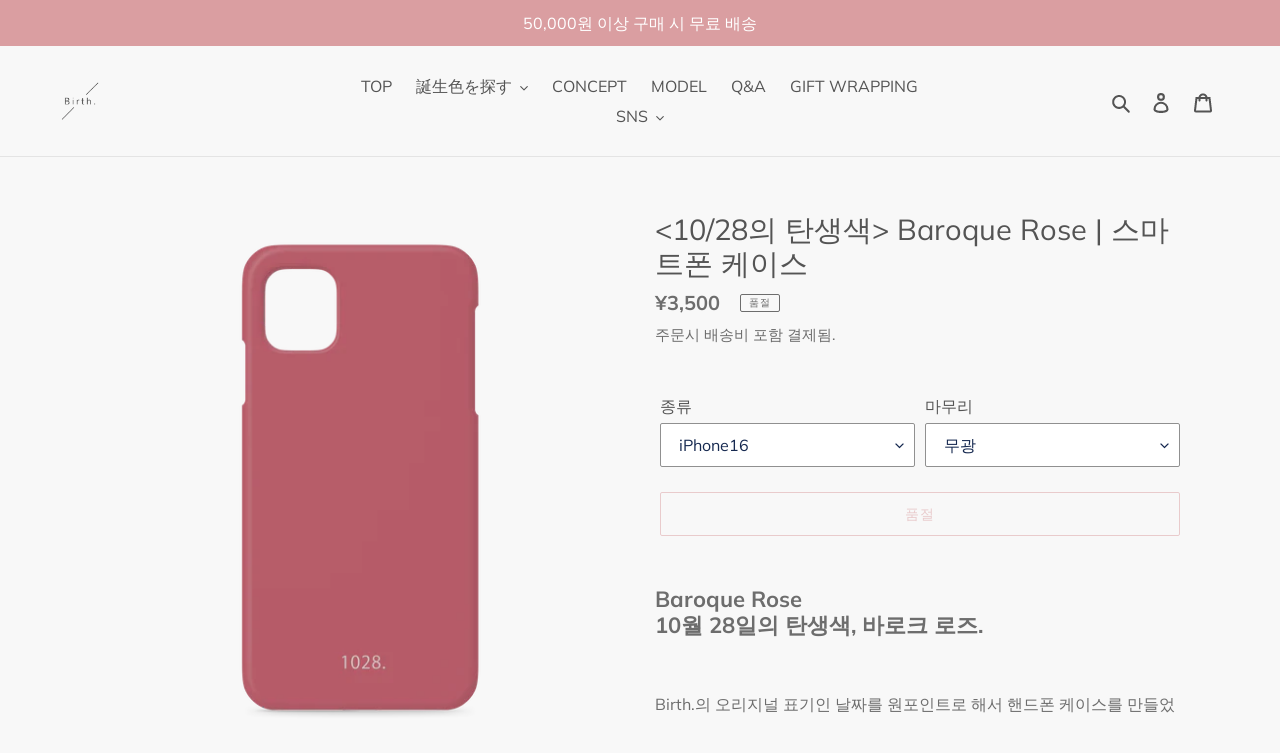

--- FILE ---
content_type: text/html; charset=utf-8
request_url: https://birthdots.com/ko/products/1028
body_size: 32785
content:
<!doctype html>
<html class="no-js" lang="ko">
<head>
  <meta charset="utf-8">
  <meta http-equiv="X-UA-Compatible" content="IE=edge,chrome=1">
  <meta name="viewport" content="width=device-width,initial-scale=1">
  <meta name="theme-color" content="#da9ea1">
  <meta name="p:domain_verify" content="de03478c27b018e87d8d97e0c63a5c19"/>
  <link rel="canonical" href="https://birthdots.com/ko/products/1028"><link rel="shortcut icon" href="//birthdots.com/cdn/shop/files/logo_4c1c5d1a-4c92-4c31-8201-2906150f6a5a_32x32.png?v=1613609204" type="image/png"><title>&amp;lt;10/28의 탄생색&amp;gt; Baroque Rose | 스마트폰 케이스
&ndash; Birth.（バースドット）</title><meta name="description" content="Baroque Rose 10월 28일의 탄생색, 바로크 로즈. Birth.의 오리지널 표기인 날짜를 원포인트로 해서 핸드폰 케이스를 만들었습니다. 선물용 포장을 원하시는 분은 여기. 자신의 탄생색상, 소중한 사람의 탄생색상, 특별한 기념일의 색상.또는 단지 그냥 좋아하는 색상.366색상 중에서 당신만의 색상을 찾아보세요. 선택할 수 있는 2가지의 촉감 매트한 촉감의 무광택 가공인 「무광」과 윤기있는 광택 가공인 「유광」. 좋아하는 촉을 선택해주세요. 「무광」은 보송보송、「유광」반들반들한 표면입니다. (이미지사진:왼쪽 무광/오른쪽 유광) ※이미지 사진 칼라:1/5 탄생"><!-- /snippets/social-meta-tags.liquid -->




<meta property="og:site_name" content="Birth.（バースドット）">
<meta property="og:url" content="https://birthdots.com/ko/products/1028">
<meta property="og:title" content="&lt;10/28의 탄생색&gt; Baroque Rose | 스마트폰 케이스">
<meta property="og:type" content="product">
<meta property="og:description" content="Baroque Rose 10월 28일의 탄생색, 바로크 로즈. Birth.의 오리지널 표기인 날짜를 원포인트로 해서 핸드폰 케이스를 만들었습니다. 선물용 포장을 원하시는 분은 여기. 자신의 탄생색상, 소중한 사람의 탄생색상, 특별한 기념일의 색상.또는 단지 그냥 좋아하는 색상.366색상 중에서 당신만의 색상을 찾아보세요. 선택할 수 있는 2가지의 촉감 매트한 촉감의 무광택 가공인 「무광」과 윤기있는 광택 가공인 「유광」. 좋아하는 촉을 선택해주세요. 「무광」은 보송보송、「유광」반들반들한 표면입니다. (이미지사진:왼쪽 무광/오른쪽 유광) ※이미지 사진 칼라:1/5 탄생">

  <meta property="og:price:amount" content="3,500">
  <meta property="og:price:currency" content="JPY">

<meta property="og:image" content="http://birthdots.com/cdn/shop/products/1028_0a1c20c2-48c0-4b3d-bac7-6b13f372a20f_1200x1200.png?v=1753949526">
<meta property="og:image:secure_url" content="https://birthdots.com/cdn/shop/products/1028_0a1c20c2-48c0-4b3d-bac7-6b13f372a20f_1200x1200.png?v=1753949526">


  <meta name="twitter:site" content="@Birth366">

<meta name="twitter:card" content="summary_large_image">
<meta name="twitter:title" content="&lt;10/28의 탄생색&gt; Baroque Rose | 스마트폰 케이스">
<meta name="twitter:description" content="Baroque Rose 10월 28일의 탄생색, 바로크 로즈. Birth.의 오리지널 표기인 날짜를 원포인트로 해서 핸드폰 케이스를 만들었습니다. 선물용 포장을 원하시는 분은 여기. 자신의 탄생색상, 소중한 사람의 탄생색상, 특별한 기념일의 색상.또는 단지 그냥 좋아하는 색상.366색상 중에서 당신만의 색상을 찾아보세요. 선택할 수 있는 2가지의 촉감 매트한 촉감의 무광택 가공인 「무광」과 윤기있는 광택 가공인 「유광」. 좋아하는 촉을 선택해주세요. 「무광」은 보송보송、「유광」반들반들한 표면입니다. (이미지사진:왼쪽 무광/오른쪽 유광) ※이미지 사진 칼라:1/5 탄생">
<meta property="product:price:amount" content ="3500" > 
<meta property="product:price:currency" content ="JPY" > 
<meta property="product:product_link" content ="https://birthdots.com/ko/products/1028" > 


  <link href="//birthdots.com/cdn/shop/t/1/assets/theme.scss.css?v=50343609966688384341765852367" rel="stylesheet" type="text/css" media="all" />

  <script>
    var theme = {
      breakpoints: {
        medium: 750,
        large: 990,
        widescreen: 1400
      },
      strings: {
        addToCart: "카트에 추가",
        soldOut: "품절",
        unavailable: "사용할 수 없음",
        regularPrice: "정가",
        salePrice: "판매 가격",
        sale: "판매",
        fromLowestPrice: "[price]에서",
        vendor: "공급업체",
        showMore: "자세히 표시",
        showLess: "간단히 표시",
        searchFor: "검색",
        addressError: "주소 찾기 오류",
        addressNoResults: "주소 검색 결과 없음",
        addressQueryLimit: "Google API 사용 제한을 초과하였습니다. \u003ca href=\"https:\/\/developers.google.com\/maps\/premium\/usage-limits\"\u003e프리미엄 플랜\u003c\/a\u003e 으로 업그레이드를 고려하십시오.",
        authError: "Google 지도 계정을 인증하는 중에 문제가 발생했습니다.",
        newWindow: "새 창에서 열기",
        external: "외부 웹사이트 열기",
        newWindowExternal: "새 창에서 외부 웹사이트 열기",
        removeLabel: "[product] 삭제",
        update: "업데이트",
        quantity: "수량",
        discountedTotal: "총 할인",
        regularTotal: "총 정가",
        priceColumn: "할인 세부 정보는 가격표에서 확인바랍니다.",
        quantityMinimumMessage: "수량이 1개 이상이어야 합니다.",
        cartError: "카트를 업데이트하는 중 오류가 발생했습니다. 다시 시도하십시오.",
        removedItemMessage: "\u003cspan class=\"cart__removed-product-details\"\u003e([quantity]) [link]\u003c\/span\u003e이 카드에서 삭제되었습니다.",
        unitPrice: "단가",
        unitPriceSeparator: "당",
        oneCartCount: "1개 품목",
        otherCartCount: "[count]개 품목",
        quantityLabel: "수량: [count]",
        products: "제품",
        loading: "로드 중",
        number_of_results: "[result_number]\/[results_count]",
        number_of_results_found: "[results_count]개의 결과를 찾음",
        one_result_found: "1개의 결과를 찾음"
      },
      moneyFormat: "¥{{amount_no_decimals}}",
      moneyFormatWithCurrency: "¥{{amount_no_decimals}} JPY",
      settings: {
        predictiveSearchEnabled: false,
        predictiveSearchShowPrice: false,
        predictiveSearchShowVendor: false
      }
    }

    document.documentElement.className = document.documentElement.className.replace('no-js', 'js');
  </script><script src="//birthdots.com/cdn/shop/t/1/assets/lazysizes.js?v=94224023136283657951588862100" async="async"></script>
  <script src="//birthdots.com/cdn/shop/t/1/assets/vendor.js?v=85833464202832145531588862102" defer="defer"></script>
  <script src="//birthdots.com/cdn/shop/t/1/assets/theme.js?v=89031576585505892971588862101" defer="defer"></script>

  <script>window.performance && window.performance.mark && window.performance.mark('shopify.content_for_header.start');</script><meta name="google-site-verification" content="xBGmma7aKdCigoEQv8VdmOpYnrhLIO7zn3lhrkSZwBs">
<meta id="shopify-digital-wallet" name="shopify-digital-wallet" content="/38745833604/digital_wallets/dialog">
<link rel="alternate" hreflang="x-default" href="https://birthdots.com/products/1028">
<link rel="alternate" hreflang="ja" href="https://birthdots.com/products/1028">
<link rel="alternate" hreflang="ko" href="https://birthdots.com/ko/products/1028">
<link rel="alternate" hreflang="ko-KR" href="https://birthdots.com/ko-kr/products/1028">
<link rel="alternate" type="application/json+oembed" href="https://birthdots.com/ko/products/1028.oembed">
<script async="async" src="/checkouts/internal/preloads.js?locale=ko-JP"></script>
<script id="shopify-features" type="application/json">{"accessToken":"d4706fe156184493d4acb2844e90a6d9","betas":["rich-media-storefront-analytics"],"domain":"birthdots.com","predictiveSearch":false,"shopId":38745833604,"locale":"ko"}</script>
<script>var Shopify = Shopify || {};
Shopify.shop = "birthdots.myshopify.com";
Shopify.locale = "ko";
Shopify.currency = {"active":"JPY","rate":"1.0"};
Shopify.country = "JP";
Shopify.theme = {"name":"Debut","id":96472367236,"schema_name":"Debut","schema_version":"16.5.4","theme_store_id":796,"role":"main"};
Shopify.theme.handle = "null";
Shopify.theme.style = {"id":null,"handle":null};
Shopify.cdnHost = "birthdots.com/cdn";
Shopify.routes = Shopify.routes || {};
Shopify.routes.root = "/ko/";</script>
<script type="module">!function(o){(o.Shopify=o.Shopify||{}).modules=!0}(window);</script>
<script>!function(o){function n(){var o=[];function n(){o.push(Array.prototype.slice.apply(arguments))}return n.q=o,n}var t=o.Shopify=o.Shopify||{};t.loadFeatures=n(),t.autoloadFeatures=n()}(window);</script>
<script id="shop-js-analytics" type="application/json">{"pageType":"product"}</script>
<script defer="defer" async type="module" src="//birthdots.com/cdn/shopifycloud/shop-js/modules/v2/client.init-shop-cart-sync_2_vySZRZ.ko.esm.js"></script>
<script defer="defer" async type="module" src="//birthdots.com/cdn/shopifycloud/shop-js/modules/v2/chunk.common_DltePkld.esm.js"></script>
<script defer="defer" async type="module" src="//birthdots.com/cdn/shopifycloud/shop-js/modules/v2/chunk.modal_CITvsnQ_.esm.js"></script>
<script type="module">
  await import("//birthdots.com/cdn/shopifycloud/shop-js/modules/v2/client.init-shop-cart-sync_2_vySZRZ.ko.esm.js");
await import("//birthdots.com/cdn/shopifycloud/shop-js/modules/v2/chunk.common_DltePkld.esm.js");
await import("//birthdots.com/cdn/shopifycloud/shop-js/modules/v2/chunk.modal_CITvsnQ_.esm.js");

  window.Shopify.SignInWithShop?.initShopCartSync?.({"fedCMEnabled":true,"windoidEnabled":true});

</script>
<script>(function() {
  var isLoaded = false;
  function asyncLoad() {
    if (isLoaded) return;
    isLoaded = true;
    var urls = ["https:\/\/asia-northeast1-affiliate-pr.cloudfunctions.net\/script?shop=birthdots.myshopify.com","https:\/\/shopify.covet.pics\/covet-pics-widget-inject.js?shop=birthdots.myshopify.com","https:\/\/cdn.nfcube.com\/instafeed-31acb16c764012da015c86c21985acfd.js?shop=birthdots.myshopify.com","https:\/\/gift-script-pr.pages.dev\/script.js?shop=birthdots.myshopify.com"];
    for (var i = 0; i < urls.length; i++) {
      var s = document.createElement('script');
      s.type = 'text/javascript';
      s.async = true;
      s.src = urls[i];
      var x = document.getElementsByTagName('script')[0];
      x.parentNode.insertBefore(s, x);
    }
  };
  if(window.attachEvent) {
    window.attachEvent('onload', asyncLoad);
  } else {
    window.addEventListener('load', asyncLoad, false);
  }
})();</script>
<script id="__st">var __st={"a":38745833604,"offset":32400,"reqid":"5a9bba61-783f-4716-8bc8-999bb8993abc-1769246323","pageurl":"birthdots.com\/ko\/products\/1028","u":"01e6a3f3daf8","p":"product","rtyp":"product","rid":4944427221124};</script>
<script>window.ShopifyPaypalV4VisibilityTracking = true;</script>
<script id="captcha-bootstrap">!function(){'use strict';const t='contact',e='account',n='new_comment',o=[[t,t],['blogs',n],['comments',n],[t,'customer']],c=[[e,'customer_login'],[e,'guest_login'],[e,'recover_customer_password'],[e,'create_customer']],r=t=>t.map((([t,e])=>`form[action*='/${t}']:not([data-nocaptcha='true']) input[name='form_type'][value='${e}']`)).join(','),a=t=>()=>t?[...document.querySelectorAll(t)].map((t=>t.form)):[];function s(){const t=[...o],e=r(t);return a(e)}const i='password',u='form_key',d=['recaptcha-v3-token','g-recaptcha-response','h-captcha-response',i],f=()=>{try{return window.sessionStorage}catch{return}},m='__shopify_v',_=t=>t.elements[u];function p(t,e,n=!1){try{const o=window.sessionStorage,c=JSON.parse(o.getItem(e)),{data:r}=function(t){const{data:e,action:n}=t;return t[m]||n?{data:e,action:n}:{data:t,action:n}}(c);for(const[e,n]of Object.entries(r))t.elements[e]&&(t.elements[e].value=n);n&&o.removeItem(e)}catch(o){console.error('form repopulation failed',{error:o})}}const l='form_type',E='cptcha';function T(t){t.dataset[E]=!0}const w=window,h=w.document,L='Shopify',v='ce_forms',y='captcha';let A=!1;((t,e)=>{const n=(g='f06e6c50-85a8-45c8-87d0-21a2b65856fe',I='https://cdn.shopify.com/shopifycloud/storefront-forms-hcaptcha/ce_storefront_forms_captcha_hcaptcha.v1.5.2.iife.js',D={infoText:'hCaptcha에 의해 보호됨',privacyText:'개인정보 보호',termsText:'약관'},(t,e,n)=>{const o=w[L][v],c=o.bindForm;if(c)return c(t,g,e,D).then(n);var r;o.q.push([[t,g,e,D],n]),r=I,A||(h.body.append(Object.assign(h.createElement('script'),{id:'captcha-provider',async:!0,src:r})),A=!0)});var g,I,D;w[L]=w[L]||{},w[L][v]=w[L][v]||{},w[L][v].q=[],w[L][y]=w[L][y]||{},w[L][y].protect=function(t,e){n(t,void 0,e),T(t)},Object.freeze(w[L][y]),function(t,e,n,w,h,L){const[v,y,A,g]=function(t,e,n){const i=e?o:[],u=t?c:[],d=[...i,...u],f=r(d),m=r(i),_=r(d.filter((([t,e])=>n.includes(e))));return[a(f),a(m),a(_),s()]}(w,h,L),I=t=>{const e=t.target;return e instanceof HTMLFormElement?e:e&&e.form},D=t=>v().includes(t);t.addEventListener('submit',(t=>{const e=I(t);if(!e)return;const n=D(e)&&!e.dataset.hcaptchaBound&&!e.dataset.recaptchaBound,o=_(e),c=g().includes(e)&&(!o||!o.value);(n||c)&&t.preventDefault(),c&&!n&&(function(t){try{if(!f())return;!function(t){const e=f();if(!e)return;const n=_(t);if(!n)return;const o=n.value;o&&e.removeItem(o)}(t);const e=Array.from(Array(32),(()=>Math.random().toString(36)[2])).join('');!function(t,e){_(t)||t.append(Object.assign(document.createElement('input'),{type:'hidden',name:u})),t.elements[u].value=e}(t,e),function(t,e){const n=f();if(!n)return;const o=[...t.querySelectorAll(`input[type='${i}']`)].map((({name:t})=>t)),c=[...d,...o],r={};for(const[a,s]of new FormData(t).entries())c.includes(a)||(r[a]=s);n.setItem(e,JSON.stringify({[m]:1,action:t.action,data:r}))}(t,e)}catch(e){console.error('failed to persist form',e)}}(e),e.submit())}));const S=(t,e)=>{t&&!t.dataset[E]&&(n(t,e.some((e=>e===t))),T(t))};for(const o of['focusin','change'])t.addEventListener(o,(t=>{const e=I(t);D(e)&&S(e,y())}));const B=e.get('form_key'),M=e.get(l),P=B&&M;t.addEventListener('DOMContentLoaded',(()=>{const t=y();if(P)for(const e of t)e.elements[l].value===M&&p(e,B);[...new Set([...A(),...v().filter((t=>'true'===t.dataset.shopifyCaptcha))])].forEach((e=>S(e,t)))}))}(h,new URLSearchParams(w.location.search),n,t,e,['guest_login'])})(!1,!0)}();</script>
<script integrity="sha256-4kQ18oKyAcykRKYeNunJcIwy7WH5gtpwJnB7kiuLZ1E=" data-source-attribution="shopify.loadfeatures" defer="defer" src="//birthdots.com/cdn/shopifycloud/storefront/assets/storefront/load_feature-a0a9edcb.js" crossorigin="anonymous"></script>
<script data-source-attribution="shopify.dynamic_checkout.dynamic.init">var Shopify=Shopify||{};Shopify.PaymentButton=Shopify.PaymentButton||{isStorefrontPortableWallets:!0,init:function(){window.Shopify.PaymentButton.init=function(){};var t=document.createElement("script");t.src="https://birthdots.com/cdn/shopifycloud/portable-wallets/latest/portable-wallets.ko.js",t.type="module",document.head.appendChild(t)}};
</script>
<script data-source-attribution="shopify.dynamic_checkout.buyer_consent">
  function portableWalletsHideBuyerConsent(e){var t=document.getElementById("shopify-buyer-consent"),n=document.getElementById("shopify-subscription-policy-button");t&&n&&(t.classList.add("hidden"),t.setAttribute("aria-hidden","true"),n.removeEventListener("click",e))}function portableWalletsShowBuyerConsent(e){var t=document.getElementById("shopify-buyer-consent"),n=document.getElementById("shopify-subscription-policy-button");t&&n&&(t.classList.remove("hidden"),t.removeAttribute("aria-hidden"),n.addEventListener("click",e))}window.Shopify?.PaymentButton&&(window.Shopify.PaymentButton.hideBuyerConsent=portableWalletsHideBuyerConsent,window.Shopify.PaymentButton.showBuyerConsent=portableWalletsShowBuyerConsent);
</script>
<script>
  function portableWalletsCleanup(e){e&&e.src&&console.error("Failed to load portable wallets script "+e.src);var t=document.querySelectorAll("shopify-accelerated-checkout .shopify-payment-button__skeleton, shopify-accelerated-checkout-cart .wallet-cart-button__skeleton"),e=document.getElementById("shopify-buyer-consent");for(let e=0;e<t.length;e++)t[e].remove();e&&e.remove()}function portableWalletsNotLoadedAsModule(e){e instanceof ErrorEvent&&"string"==typeof e.message&&e.message.includes("import.meta")&&"string"==typeof e.filename&&e.filename.includes("portable-wallets")&&(window.removeEventListener("error",portableWalletsNotLoadedAsModule),window.Shopify.PaymentButton.failedToLoad=e,"loading"===document.readyState?document.addEventListener("DOMContentLoaded",window.Shopify.PaymentButton.init):window.Shopify.PaymentButton.init())}window.addEventListener("error",portableWalletsNotLoadedAsModule);
</script>

<script type="module" src="https://birthdots.com/cdn/shopifycloud/portable-wallets/latest/portable-wallets.ko.js" onError="portableWalletsCleanup(this)" crossorigin="anonymous"></script>
<script nomodule>
  document.addEventListener("DOMContentLoaded", portableWalletsCleanup);
</script>

<link id="shopify-accelerated-checkout-styles" rel="stylesheet" media="screen" href="https://birthdots.com/cdn/shopifycloud/portable-wallets/latest/accelerated-checkout-backwards-compat.css" crossorigin="anonymous">
<style id="shopify-accelerated-checkout-cart">
        #shopify-buyer-consent {
  margin-top: 1em;
  display: inline-block;
  width: 100%;
}

#shopify-buyer-consent.hidden {
  display: none;
}

#shopify-subscription-policy-button {
  background: none;
  border: none;
  padding: 0;
  text-decoration: underline;
  font-size: inherit;
  cursor: pointer;
}

#shopify-subscription-policy-button::before {
  box-shadow: none;
}

      </style>

<script>window.performance && window.performance.mark && window.performance.mark('shopify.content_for_header.end');</script>
<script src="https://cdn.shopify.com/extensions/019b97b0-6350-7631-8123-95494b086580/socialwidget-instafeed-78/assets/social-widget.min.js" type="text/javascript" defer="defer"></script>
<link href="https://monorail-edge.shopifysvc.com" rel="dns-prefetch">
<script>(function(){if ("sendBeacon" in navigator && "performance" in window) {try {var session_token_from_headers = performance.getEntriesByType('navigation')[0].serverTiming.find(x => x.name == '_s').description;} catch {var session_token_from_headers = undefined;}var session_cookie_matches = document.cookie.match(/_shopify_s=([^;]*)/);var session_token_from_cookie = session_cookie_matches && session_cookie_matches.length === 2 ? session_cookie_matches[1] : "";var session_token = session_token_from_headers || session_token_from_cookie || "";function handle_abandonment_event(e) {var entries = performance.getEntries().filter(function(entry) {return /monorail-edge.shopifysvc.com/.test(entry.name);});if (!window.abandonment_tracked && entries.length === 0) {window.abandonment_tracked = true;var currentMs = Date.now();var navigation_start = performance.timing.navigationStart;var payload = {shop_id: 38745833604,url: window.location.href,navigation_start,duration: currentMs - navigation_start,session_token,page_type: "product"};window.navigator.sendBeacon("https://monorail-edge.shopifysvc.com/v1/produce", JSON.stringify({schema_id: "online_store_buyer_site_abandonment/1.1",payload: payload,metadata: {event_created_at_ms: currentMs,event_sent_at_ms: currentMs}}));}}window.addEventListener('pagehide', handle_abandonment_event);}}());</script>
<script id="web-pixels-manager-setup">(function e(e,d,r,n,o){if(void 0===o&&(o={}),!Boolean(null===(a=null===(i=window.Shopify)||void 0===i?void 0:i.analytics)||void 0===a?void 0:a.replayQueue)){var i,a;window.Shopify=window.Shopify||{};var t=window.Shopify;t.analytics=t.analytics||{};var s=t.analytics;s.replayQueue=[],s.publish=function(e,d,r){return s.replayQueue.push([e,d,r]),!0};try{self.performance.mark("wpm:start")}catch(e){}var l=function(){var e={modern:/Edge?\/(1{2}[4-9]|1[2-9]\d|[2-9]\d{2}|\d{4,})\.\d+(\.\d+|)|Firefox\/(1{2}[4-9]|1[2-9]\d|[2-9]\d{2}|\d{4,})\.\d+(\.\d+|)|Chrom(ium|e)\/(9{2}|\d{3,})\.\d+(\.\d+|)|(Maci|X1{2}).+ Version\/(15\.\d+|(1[6-9]|[2-9]\d|\d{3,})\.\d+)([,.]\d+|)( \(\w+\)|)( Mobile\/\w+|) Safari\/|Chrome.+OPR\/(9{2}|\d{3,})\.\d+\.\d+|(CPU[ +]OS|iPhone[ +]OS|CPU[ +]iPhone|CPU IPhone OS|CPU iPad OS)[ +]+(15[._]\d+|(1[6-9]|[2-9]\d|\d{3,})[._]\d+)([._]\d+|)|Android:?[ /-](13[3-9]|1[4-9]\d|[2-9]\d{2}|\d{4,})(\.\d+|)(\.\d+|)|Android.+Firefox\/(13[5-9]|1[4-9]\d|[2-9]\d{2}|\d{4,})\.\d+(\.\d+|)|Android.+Chrom(ium|e)\/(13[3-9]|1[4-9]\d|[2-9]\d{2}|\d{4,})\.\d+(\.\d+|)|SamsungBrowser\/([2-9]\d|\d{3,})\.\d+/,legacy:/Edge?\/(1[6-9]|[2-9]\d|\d{3,})\.\d+(\.\d+|)|Firefox\/(5[4-9]|[6-9]\d|\d{3,})\.\d+(\.\d+|)|Chrom(ium|e)\/(5[1-9]|[6-9]\d|\d{3,})\.\d+(\.\d+|)([\d.]+$|.*Safari\/(?![\d.]+ Edge\/[\d.]+$))|(Maci|X1{2}).+ Version\/(10\.\d+|(1[1-9]|[2-9]\d|\d{3,})\.\d+)([,.]\d+|)( \(\w+\)|)( Mobile\/\w+|) Safari\/|Chrome.+OPR\/(3[89]|[4-9]\d|\d{3,})\.\d+\.\d+|(CPU[ +]OS|iPhone[ +]OS|CPU[ +]iPhone|CPU IPhone OS|CPU iPad OS)[ +]+(10[._]\d+|(1[1-9]|[2-9]\d|\d{3,})[._]\d+)([._]\d+|)|Android:?[ /-](13[3-9]|1[4-9]\d|[2-9]\d{2}|\d{4,})(\.\d+|)(\.\d+|)|Mobile Safari.+OPR\/([89]\d|\d{3,})\.\d+\.\d+|Android.+Firefox\/(13[5-9]|1[4-9]\d|[2-9]\d{2}|\d{4,})\.\d+(\.\d+|)|Android.+Chrom(ium|e)\/(13[3-9]|1[4-9]\d|[2-9]\d{2}|\d{4,})\.\d+(\.\d+|)|Android.+(UC? ?Browser|UCWEB|U3)[ /]?(15\.([5-9]|\d{2,})|(1[6-9]|[2-9]\d|\d{3,})\.\d+)\.\d+|SamsungBrowser\/(5\.\d+|([6-9]|\d{2,})\.\d+)|Android.+MQ{2}Browser\/(14(\.(9|\d{2,})|)|(1[5-9]|[2-9]\d|\d{3,})(\.\d+|))(\.\d+|)|K[Aa][Ii]OS\/(3\.\d+|([4-9]|\d{2,})\.\d+)(\.\d+|)/},d=e.modern,r=e.legacy,n=navigator.userAgent;return n.match(d)?"modern":n.match(r)?"legacy":"unknown"}(),u="modern"===l?"modern":"legacy",c=(null!=n?n:{modern:"",legacy:""})[u],f=function(e){return[e.baseUrl,"/wpm","/b",e.hashVersion,"modern"===e.buildTarget?"m":"l",".js"].join("")}({baseUrl:d,hashVersion:r,buildTarget:u}),m=function(e){var d=e.version,r=e.bundleTarget,n=e.surface,o=e.pageUrl,i=e.monorailEndpoint;return{emit:function(e){var a=e.status,t=e.errorMsg,s=(new Date).getTime(),l=JSON.stringify({metadata:{event_sent_at_ms:s},events:[{schema_id:"web_pixels_manager_load/3.1",payload:{version:d,bundle_target:r,page_url:o,status:a,surface:n,error_msg:t},metadata:{event_created_at_ms:s}}]});if(!i)return console&&console.warn&&console.warn("[Web Pixels Manager] No Monorail endpoint provided, skipping logging."),!1;try{return self.navigator.sendBeacon.bind(self.navigator)(i,l)}catch(e){}var u=new XMLHttpRequest;try{return u.open("POST",i,!0),u.setRequestHeader("Content-Type","text/plain"),u.send(l),!0}catch(e){return console&&console.warn&&console.warn("[Web Pixels Manager] Got an unhandled error while logging to Monorail."),!1}}}}({version:r,bundleTarget:l,surface:e.surface,pageUrl:self.location.href,monorailEndpoint:e.monorailEndpoint});try{o.browserTarget=l,function(e){var d=e.src,r=e.async,n=void 0===r||r,o=e.onload,i=e.onerror,a=e.sri,t=e.scriptDataAttributes,s=void 0===t?{}:t,l=document.createElement("script"),u=document.querySelector("head"),c=document.querySelector("body");if(l.async=n,l.src=d,a&&(l.integrity=a,l.crossOrigin="anonymous"),s)for(var f in s)if(Object.prototype.hasOwnProperty.call(s,f))try{l.dataset[f]=s[f]}catch(e){}if(o&&l.addEventListener("load",o),i&&l.addEventListener("error",i),u)u.appendChild(l);else{if(!c)throw new Error("Did not find a head or body element to append the script");c.appendChild(l)}}({src:f,async:!0,onload:function(){if(!function(){var e,d;return Boolean(null===(d=null===(e=window.Shopify)||void 0===e?void 0:e.analytics)||void 0===d?void 0:d.initialized)}()){var d=window.webPixelsManager.init(e)||void 0;if(d){var r=window.Shopify.analytics;r.replayQueue.forEach((function(e){var r=e[0],n=e[1],o=e[2];d.publishCustomEvent(r,n,o)})),r.replayQueue=[],r.publish=d.publishCustomEvent,r.visitor=d.visitor,r.initialized=!0}}},onerror:function(){return m.emit({status:"failed",errorMsg:"".concat(f," has failed to load")})},sri:function(e){var d=/^sha384-[A-Za-z0-9+/=]+$/;return"string"==typeof e&&d.test(e)}(c)?c:"",scriptDataAttributes:o}),m.emit({status:"loading"})}catch(e){m.emit({status:"failed",errorMsg:(null==e?void 0:e.message)||"Unknown error"})}}})({shopId: 38745833604,storefrontBaseUrl: "https://birthdots.com",extensionsBaseUrl: "https://extensions.shopifycdn.com/cdn/shopifycloud/web-pixels-manager",monorailEndpoint: "https://monorail-edge.shopifysvc.com/unstable/produce_batch",surface: "storefront-renderer",enabledBetaFlags: ["2dca8a86"],webPixelsConfigList: [{"id":"223445124","configuration":"{\"config\":\"{\\\"pixel_id\\\":\\\"AW-11077653958\\\",\\\"target_country\\\":\\\"JP\\\",\\\"gtag_events\\\":[{\\\"type\\\":\\\"search\\\",\\\"action_label\\\":\\\"AW-11077653958\\\/oJrACObpt4kYEMarnqIp\\\"},{\\\"type\\\":\\\"begin_checkout\\\",\\\"action_label\\\":\\\"AW-11077653958\\\/PJJuCOPpt4kYEMarnqIp\\\"},{\\\"type\\\":\\\"view_item\\\",\\\"action_label\\\":[\\\"AW-11077653958\\\/6BqaCN3pt4kYEMarnqIp\\\",\\\"MC-F2EP80BZ82\\\"]},{\\\"type\\\":\\\"purchase\\\",\\\"action_label\\\":[\\\"AW-11077653958\\\/G_tNCNrpt4kYEMarnqIp\\\",\\\"MC-F2EP80BZ82\\\"]},{\\\"type\\\":\\\"page_view\\\",\\\"action_label\\\":[\\\"AW-11077653958\\\/wUSQCNfpt4kYEMarnqIp\\\",\\\"MC-F2EP80BZ82\\\"]},{\\\"type\\\":\\\"add_payment_info\\\",\\\"action_label\\\":\\\"AW-11077653958\\\/CKtlCOnpt4kYEMarnqIp\\\"},{\\\"type\\\":\\\"add_to_cart\\\",\\\"action_label\\\":\\\"AW-11077653958\\\/LPfYCODpt4kYEMarnqIp\\\"}],\\\"enable_monitoring_mode\\\":false}\"}","eventPayloadVersion":"v1","runtimeContext":"OPEN","scriptVersion":"b2a88bafab3e21179ed38636efcd8a93","type":"APP","apiClientId":1780363,"privacyPurposes":[],"dataSharingAdjustments":{"protectedCustomerApprovalScopes":["read_customer_address","read_customer_email","read_customer_name","read_customer_personal_data","read_customer_phone"]}},{"id":"215416964","configuration":"{\"pixelCode\":\"CI0JPFBC77UB0Q2LVK9G\"}","eventPayloadVersion":"v1","runtimeContext":"STRICT","scriptVersion":"22e92c2ad45662f435e4801458fb78cc","type":"APP","apiClientId":4383523,"privacyPurposes":["ANALYTICS","MARKETING","SALE_OF_DATA"],"dataSharingAdjustments":{"protectedCustomerApprovalScopes":["read_customer_address","read_customer_email","read_customer_name","read_customer_personal_data","read_customer_phone"]}},{"id":"57770116","eventPayloadVersion":"v1","runtimeContext":"LAX","scriptVersion":"1","type":"CUSTOM","privacyPurposes":["ANALYTICS"],"name":"Google Analytics tag (migrated)"},{"id":"shopify-app-pixel","configuration":"{}","eventPayloadVersion":"v1","runtimeContext":"STRICT","scriptVersion":"0450","apiClientId":"shopify-pixel","type":"APP","privacyPurposes":["ANALYTICS","MARKETING"]},{"id":"shopify-custom-pixel","eventPayloadVersion":"v1","runtimeContext":"LAX","scriptVersion":"0450","apiClientId":"shopify-pixel","type":"CUSTOM","privacyPurposes":["ANALYTICS","MARKETING"]}],isMerchantRequest: false,initData: {"shop":{"name":"Birth.（バースドット）","paymentSettings":{"currencyCode":"JPY"},"myshopifyDomain":"birthdots.myshopify.com","countryCode":"JP","storefrontUrl":"https:\/\/birthdots.com\/ko"},"customer":null,"cart":null,"checkout":null,"productVariants":[{"price":{"amount":3500.0,"currencyCode":"JPY"},"product":{"title":"\u0026lt;10\/28의 탄생색\u0026gt; Baroque Rose | 스마트폰 케이스","vendor":"Birth.","id":"4944427221124","untranslatedTitle":"\u0026lt;10\/28의 탄생색\u0026gt; Baroque Rose | 스마트폰 케이스","url":"\/ko\/products\/1028","type":"スマホケース"},"id":"44613237276804","image":{"src":"\/\/birthdots.com\/cdn\/shop\/products\/1028_0a1c20c2-48c0-4b3d-bac7-6b13f372a20f.png?v=1753949526"},"sku":null,"title":"iPhone16 \/ 무광","untranslatedTitle":"iPhone16 \/ マット"},{"price":{"amount":3500.0,"currencyCode":"JPY"},"product":{"title":"\u0026lt;10\/28의 탄생색\u0026gt; Baroque Rose | 스마트폰 케이스","vendor":"Birth.","id":"4944427221124","untranslatedTitle":"\u0026lt;10\/28의 탄생색\u0026gt; Baroque Rose | 스마트폰 케이스","url":"\/ko\/products\/1028","type":"スマホケース"},"id":"44613237309572","image":{"src":"\/\/birthdots.com\/cdn\/shop\/products\/1028_0a1c20c2-48c0-4b3d-bac7-6b13f372a20f.png?v=1753949526"},"sku":null,"title":"iPhone16 Pro \/ 무광","untranslatedTitle":"iPhone16 Pro \/ マット"},{"price":{"amount":3500.0,"currencyCode":"JPY"},"product":{"title":"\u0026lt;10\/28의 탄생색\u0026gt; Baroque Rose | 스마트폰 케이스","vendor":"Birth.","id":"4944427221124","untranslatedTitle":"\u0026lt;10\/28의 탄생색\u0026gt; Baroque Rose | 스마트폰 케이스","url":"\/ko\/products\/1028","type":"スマホケース"},"id":"44613237342340","image":{"src":"\/\/birthdots.com\/cdn\/shop\/products\/1028_0a1c20c2-48c0-4b3d-bac7-6b13f372a20f.png?v=1753949526"},"sku":null,"title":"iPhone16 Pro Max \/ 무광","untranslatedTitle":"iPhone16 Pro Max \/ マット"},{"price":{"amount":3500.0,"currencyCode":"JPY"},"product":{"title":"\u0026lt;10\/28의 탄생색\u0026gt; Baroque Rose | 스마트폰 케이스","vendor":"Birth.","id":"4944427221124","untranslatedTitle":"\u0026lt;10\/28의 탄생색\u0026gt; Baroque Rose | 스마트폰 케이스","url":"\/ko\/products\/1028","type":"スマホケース"},"id":"44613237375108","image":{"src":"\/\/birthdots.com\/cdn\/shop\/products\/1028_0a1c20c2-48c0-4b3d-bac7-6b13f372a20f.png?v=1753949526"},"sku":null,"title":"iPhone16 Plus \/ 무광","untranslatedTitle":"iPhone16 Plus \/ マット"},{"price":{"amount":3500.0,"currencyCode":"JPY"},"product":{"title":"\u0026lt;10\/28의 탄생색\u0026gt; Baroque Rose | 스마트폰 케이스","vendor":"Birth.","id":"4944427221124","untranslatedTitle":"\u0026lt;10\/28의 탄생색\u0026gt; Baroque Rose | 스마트폰 케이스","url":"\/ko\/products\/1028","type":"スマホケース"},"id":"50938578403460","image":{"src":"\/\/birthdots.com\/cdn\/shop\/products\/1028_0a1c20c2-48c0-4b3d-bac7-6b13f372a20f.png?v=1753949526"},"sku":null,"title":"iPhone16e \/ 무광","untranslatedTitle":"iPhone16e \/ マット"},{"price":{"amount":3500.0,"currencyCode":"JPY"},"product":{"title":"\u0026lt;10\/28의 탄생색\u0026gt; Baroque Rose | 스마트폰 케이스","vendor":"Birth.","id":"4944427221124","untranslatedTitle":"\u0026lt;10\/28의 탄생색\u0026gt; Baroque Rose | 스마트폰 케이스","url":"\/ko\/products\/1028","type":"スマホケース"},"id":"41636944085124","image":{"src":"\/\/birthdots.com\/cdn\/shop\/products\/1028_0a1c20c2-48c0-4b3d-bac7-6b13f372a20f.png?v=1753949526"},"sku":null,"title":"iPhone15 \/ 무광","untranslatedTitle":"iPhone15 \/ マット"},{"price":{"amount":3500.0,"currencyCode":"JPY"},"product":{"title":"\u0026lt;10\/28의 탄생색\u0026gt; Baroque Rose | 스마트폰 케이스","vendor":"Birth.","id":"4944427221124","untranslatedTitle":"\u0026lt;10\/28의 탄생색\u0026gt; Baroque Rose | 스마트폰 케이스","url":"\/ko\/products\/1028","type":"スマホケース"},"id":"41636944117892","image":{"src":"\/\/birthdots.com\/cdn\/shop\/products\/1028_0a1c20c2-48c0-4b3d-bac7-6b13f372a20f.png?v=1753949526"},"sku":null,"title":"iPhone15 \/ ツヤ","untranslatedTitle":"iPhone15 \/ ツヤ"},{"price":{"amount":3500.0,"currencyCode":"JPY"},"product":{"title":"\u0026lt;10\/28의 탄생색\u0026gt; Baroque Rose | 스마트폰 케이스","vendor":"Birth.","id":"4944427221124","untranslatedTitle":"\u0026lt;10\/28의 탄생색\u0026gt; Baroque Rose | 스마트폰 케이스","url":"\/ko\/products\/1028","type":"スマホケース"},"id":"41636944150660","image":{"src":"\/\/birthdots.com\/cdn\/shop\/products\/1028_0a1c20c2-48c0-4b3d-bac7-6b13f372a20f.png?v=1753949526"},"sku":null,"title":"iPhone15 Pro \/ 무광","untranslatedTitle":"iPhone15 Pro \/ マット"},{"price":{"amount":3500.0,"currencyCode":"JPY"},"product":{"title":"\u0026lt;10\/28의 탄생색\u0026gt; Baroque Rose | 스마트폰 케이스","vendor":"Birth.","id":"4944427221124","untranslatedTitle":"\u0026lt;10\/28의 탄생색\u0026gt; Baroque Rose | 스마트폰 케이스","url":"\/ko\/products\/1028","type":"スマホケース"},"id":"41636944183428","image":{"src":"\/\/birthdots.com\/cdn\/shop\/products\/1028_0a1c20c2-48c0-4b3d-bac7-6b13f372a20f.png?v=1753949526"},"sku":null,"title":"iPhone15 Pro \/ ツヤ","untranslatedTitle":"iPhone15 Pro \/ ツヤ"},{"price":{"amount":3500.0,"currencyCode":"JPY"},"product":{"title":"\u0026lt;10\/28의 탄생색\u0026gt; Baroque Rose | 스마트폰 케이스","vendor":"Birth.","id":"4944427221124","untranslatedTitle":"\u0026lt;10\/28의 탄생색\u0026gt; Baroque Rose | 스마트폰 케이스","url":"\/ko\/products\/1028","type":"スマホケース"},"id":"41636944216196","image":{"src":"\/\/birthdots.com\/cdn\/shop\/products\/1028_0a1c20c2-48c0-4b3d-bac7-6b13f372a20f.png?v=1753949526"},"sku":null,"title":"iPhone15 Pro Max \/ 무광","untranslatedTitle":"iPhone15 Pro Max \/ マット"},{"price":{"amount":3500.0,"currencyCode":"JPY"},"product":{"title":"\u0026lt;10\/28의 탄생색\u0026gt; Baroque Rose | 스마트폰 케이스","vendor":"Birth.","id":"4944427221124","untranslatedTitle":"\u0026lt;10\/28의 탄생색\u0026gt; Baroque Rose | 스마트폰 케이스","url":"\/ko\/products\/1028","type":"スマホケース"},"id":"41636944248964","image":{"src":"\/\/birthdots.com\/cdn\/shop\/products\/1028_0a1c20c2-48c0-4b3d-bac7-6b13f372a20f.png?v=1753949526"},"sku":null,"title":"iPhone15 Pro Max \/ ツヤ","untranslatedTitle":"iPhone15 Pro Max \/ ツヤ"},{"price":{"amount":3500.0,"currencyCode":"JPY"},"product":{"title":"\u0026lt;10\/28의 탄생색\u0026gt; Baroque Rose | 스마트폰 케이스","vendor":"Birth.","id":"4944427221124","untranslatedTitle":"\u0026lt;10\/28의 탄생색\u0026gt; Baroque Rose | 스마트폰 케이스","url":"\/ko\/products\/1028","type":"スマホケース"},"id":"41636944281732","image":{"src":"\/\/birthdots.com\/cdn\/shop\/products\/1028_0a1c20c2-48c0-4b3d-bac7-6b13f372a20f.png?v=1753949526"},"sku":null,"title":"iPhone15 Plus \/ 무광","untranslatedTitle":"iPhone15 Plus \/ マット"},{"price":{"amount":3500.0,"currencyCode":"JPY"},"product":{"title":"\u0026lt;10\/28의 탄생색\u0026gt; Baroque Rose | 스마트폰 케이스","vendor":"Birth.","id":"4944427221124","untranslatedTitle":"\u0026lt;10\/28의 탄생색\u0026gt; Baroque Rose | 스마트폰 케이스","url":"\/ko\/products\/1028","type":"スマホケース"},"id":"41636944314500","image":{"src":"\/\/birthdots.com\/cdn\/shop\/products\/1028_0a1c20c2-48c0-4b3d-bac7-6b13f372a20f.png?v=1753949526"},"sku":null,"title":"iPhone15 Plus \/ ツヤ","untranslatedTitle":"iPhone15 Plus \/ ツヤ"},{"price":{"amount":3500.0,"currencyCode":"JPY"},"product":{"title":"\u0026lt;10\/28의 탄생색\u0026gt; Baroque Rose | 스마트폰 케이스","vendor":"Birth.","id":"4944427221124","untranslatedTitle":"\u0026lt;10\/28의 탄생색\u0026gt; Baroque Rose | 스마트폰 케이스","url":"\/ko\/products\/1028","type":"スマホケース"},"id":"40952457298052","image":{"src":"\/\/birthdots.com\/cdn\/shop\/products\/1028_0a1c20c2-48c0-4b3d-bac7-6b13f372a20f.png?v=1753949526"},"sku":null,"title":"iPhone14 \/ 무광","untranslatedTitle":"iPhone14 \/ マット"},{"price":{"amount":3500.0,"currencyCode":"JPY"},"product":{"title":"\u0026lt;10\/28의 탄생색\u0026gt; Baroque Rose | 스마트폰 케이스","vendor":"Birth.","id":"4944427221124","untranslatedTitle":"\u0026lt;10\/28의 탄생색\u0026gt; Baroque Rose | 스마트폰 케이스","url":"\/ko\/products\/1028","type":"スマホケース"},"id":"40952457330820","image":{"src":"\/\/birthdots.com\/cdn\/shop\/products\/1028_0a1c20c2-48c0-4b3d-bac7-6b13f372a20f.png?v=1753949526"},"sku":null,"title":"iPhone14 \/ 유광","untranslatedTitle":"iPhone14 \/ ツヤ"},{"price":{"amount":3500.0,"currencyCode":"JPY"},"product":{"title":"\u0026lt;10\/28의 탄생색\u0026gt; Baroque Rose | 스마트폰 케이스","vendor":"Birth.","id":"4944427221124","untranslatedTitle":"\u0026lt;10\/28의 탄생색\u0026gt; Baroque Rose | 스마트폰 케이스","url":"\/ko\/products\/1028","type":"スマホケース"},"id":"40952457363588","image":{"src":"\/\/birthdots.com\/cdn\/shop\/products\/1028_0a1c20c2-48c0-4b3d-bac7-6b13f372a20f.png?v=1753949526"},"sku":null,"title":"iPhone14 Pro \/ 무광","untranslatedTitle":"iPhone14 Pro \/ マット"},{"price":{"amount":3500.0,"currencyCode":"JPY"},"product":{"title":"\u0026lt;10\/28의 탄생색\u0026gt; Baroque Rose | 스마트폰 케이스","vendor":"Birth.","id":"4944427221124","untranslatedTitle":"\u0026lt;10\/28의 탄생색\u0026gt; Baroque Rose | 스마트폰 케이스","url":"\/ko\/products\/1028","type":"スマホケース"},"id":"40952457396356","image":{"src":"\/\/birthdots.com\/cdn\/shop\/products\/1028_0a1c20c2-48c0-4b3d-bac7-6b13f372a20f.png?v=1753949526"},"sku":null,"title":"iPhone14 Pro \/ 유광","untranslatedTitle":"iPhone14 Pro \/ ツヤ"},{"price":{"amount":3500.0,"currencyCode":"JPY"},"product":{"title":"\u0026lt;10\/28의 탄생색\u0026gt; Baroque Rose | 스마트폰 케이스","vendor":"Birth.","id":"4944427221124","untranslatedTitle":"\u0026lt;10\/28의 탄생색\u0026gt; Baroque Rose | 스마트폰 케이스","url":"\/ko\/products\/1028","type":"スマホケース"},"id":"40952457429124","image":{"src":"\/\/birthdots.com\/cdn\/shop\/products\/1028_0a1c20c2-48c0-4b3d-bac7-6b13f372a20f.png?v=1753949526"},"sku":null,"title":"iPhone14 Pro Max \/ 무광","untranslatedTitle":"iPhone14 Pro Max \/ マット"},{"price":{"amount":3500.0,"currencyCode":"JPY"},"product":{"title":"\u0026lt;10\/28의 탄생색\u0026gt; Baroque Rose | 스마트폰 케이스","vendor":"Birth.","id":"4944427221124","untranslatedTitle":"\u0026lt;10\/28의 탄생색\u0026gt; Baroque Rose | 스마트폰 케이스","url":"\/ko\/products\/1028","type":"スマホケース"},"id":"40952457461892","image":{"src":"\/\/birthdots.com\/cdn\/shop\/products\/1028_0a1c20c2-48c0-4b3d-bac7-6b13f372a20f.png?v=1753949526"},"sku":null,"title":"iPhone14 Pro Max \/ 유광","untranslatedTitle":"iPhone14 Pro Max \/ ツヤ"},{"price":{"amount":3500.0,"currencyCode":"JPY"},"product":{"title":"\u0026lt;10\/28의 탄생색\u0026gt; Baroque Rose | 스마트폰 케이스","vendor":"Birth.","id":"4944427221124","untranslatedTitle":"\u0026lt;10\/28의 탄생색\u0026gt; Baroque Rose | 스마트폰 케이스","url":"\/ko\/products\/1028","type":"スマホケース"},"id":"41109956558980","image":{"src":"\/\/birthdots.com\/cdn\/shop\/products\/1028_0a1c20c2-48c0-4b3d-bac7-6b13f372a20f.png?v=1753949526"},"sku":null,"title":"iPhone14 Plus \/ 무광","untranslatedTitle":"iPhone14 Plus \/ マット"},{"price":{"amount":3500.0,"currencyCode":"JPY"},"product":{"title":"\u0026lt;10\/28의 탄생색\u0026gt; Baroque Rose | 스마트폰 케이스","vendor":"Birth.","id":"4944427221124","untranslatedTitle":"\u0026lt;10\/28의 탄생색\u0026gt; Baroque Rose | 스마트폰 케이스","url":"\/ko\/products\/1028","type":"スマホケース"},"id":"41109956591748","image":{"src":"\/\/birthdots.com\/cdn\/shop\/products\/1028_0a1c20c2-48c0-4b3d-bac7-6b13f372a20f.png?v=1753949526"},"sku":null,"title":"iPhone14 Plus \/ 유광","untranslatedTitle":"iPhone14 Plus \/ ツヤ"},{"price":{"amount":3500.0,"currencyCode":"JPY"},"product":{"title":"\u0026lt;10\/28의 탄생색\u0026gt; Baroque Rose | 스마트폰 케이스","vendor":"Birth.","id":"4944427221124","untranslatedTitle":"\u0026lt;10\/28의 탄생색\u0026gt; Baroque Rose | 스마트폰 케이스","url":"\/ko\/products\/1028","type":"スマホケース"},"id":"39580686680196","image":{"src":"\/\/birthdots.com\/cdn\/shop\/products\/1028_0a1c20c2-48c0-4b3d-bac7-6b13f372a20f.png?v=1753949526"},"sku":null,"title":"iPhone13 \/ 무광","untranslatedTitle":"iPhone13 \/ マット"},{"price":{"amount":3500.0,"currencyCode":"JPY"},"product":{"title":"\u0026lt;10\/28의 탄생색\u0026gt; Baroque Rose | 스마트폰 케이스","vendor":"Birth.","id":"4944427221124","untranslatedTitle":"\u0026lt;10\/28의 탄생색\u0026gt; Baroque Rose | 스마트폰 케이스","url":"\/ko\/products\/1028","type":"スマホケース"},"id":"39580686712964","image":{"src":"\/\/birthdots.com\/cdn\/shop\/products\/1028_0a1c20c2-48c0-4b3d-bac7-6b13f372a20f.png?v=1753949526"},"sku":null,"title":"iPhone13 \/ 유광","untranslatedTitle":"iPhone13 \/ ツヤ"},{"price":{"amount":3500.0,"currencyCode":"JPY"},"product":{"title":"\u0026lt;10\/28의 탄생색\u0026gt; Baroque Rose | 스마트폰 케이스","vendor":"Birth.","id":"4944427221124","untranslatedTitle":"\u0026lt;10\/28의 탄생색\u0026gt; Baroque Rose | 스마트폰 케이스","url":"\/ko\/products\/1028","type":"スマホケース"},"id":"39580686745732","image":{"src":"\/\/birthdots.com\/cdn\/shop\/products\/1028_0a1c20c2-48c0-4b3d-bac7-6b13f372a20f.png?v=1753949526"},"sku":null,"title":"iPhone13 Pro \/ 무광","untranslatedTitle":"iPhone13 Pro \/ マット"},{"price":{"amount":3500.0,"currencyCode":"JPY"},"product":{"title":"\u0026lt;10\/28의 탄생색\u0026gt; Baroque Rose | 스마트폰 케이스","vendor":"Birth.","id":"4944427221124","untranslatedTitle":"\u0026lt;10\/28의 탄생색\u0026gt; Baroque Rose | 스마트폰 케이스","url":"\/ko\/products\/1028","type":"スマホケース"},"id":"39580686778500","image":{"src":"\/\/birthdots.com\/cdn\/shop\/products\/1028_0a1c20c2-48c0-4b3d-bac7-6b13f372a20f.png?v=1753949526"},"sku":null,"title":"iPhone13 Pro \/ 유광","untranslatedTitle":"iPhone13 Pro \/ ツヤ"},{"price":{"amount":3500.0,"currencyCode":"JPY"},"product":{"title":"\u0026lt;10\/28의 탄생색\u0026gt; Baroque Rose | 스마트폰 케이스","vendor":"Birth.","id":"4944427221124","untranslatedTitle":"\u0026lt;10\/28의 탄생색\u0026gt; Baroque Rose | 스마트폰 케이스","url":"\/ko\/products\/1028","type":"スマホケース"},"id":"39580686811268","image":{"src":"\/\/birthdots.com\/cdn\/shop\/products\/1028_0a1c20c2-48c0-4b3d-bac7-6b13f372a20f.png?v=1753949526"},"sku":null,"title":"iPhone13 Pro Max \/ 무광","untranslatedTitle":"iPhone13 Pro Max \/ マット"},{"price":{"amount":3500.0,"currencyCode":"JPY"},"product":{"title":"\u0026lt;10\/28의 탄생색\u0026gt; Baroque Rose | 스마트폰 케이스","vendor":"Birth.","id":"4944427221124","untranslatedTitle":"\u0026lt;10\/28의 탄생색\u0026gt; Baroque Rose | 스마트폰 케이스","url":"\/ko\/products\/1028","type":"スマホケース"},"id":"39580686844036","image":{"src":"\/\/birthdots.com\/cdn\/shop\/products\/1028_0a1c20c2-48c0-4b3d-bac7-6b13f372a20f.png?v=1753949526"},"sku":null,"title":"iPhone13 Pro Max \/ 유광","untranslatedTitle":"iPhone13 Pro Max \/ ツヤ"},{"price":{"amount":3500.0,"currencyCode":"JPY"},"product":{"title":"\u0026lt;10\/28의 탄생색\u0026gt; Baroque Rose | 스마트폰 케이스","vendor":"Birth.","id":"4944427221124","untranslatedTitle":"\u0026lt;10\/28의 탄생색\u0026gt; Baroque Rose | 스마트폰 케이스","url":"\/ko\/products\/1028","type":"スマホケース"},"id":"39580686876804","image":{"src":"\/\/birthdots.com\/cdn\/shop\/products\/1028_0a1c20c2-48c0-4b3d-bac7-6b13f372a20f.png?v=1753949526"},"sku":null,"title":"iPhone13 mini \/ 무광","untranslatedTitle":"iPhone13 mini \/ マット"},{"price":{"amount":3500.0,"currencyCode":"JPY"},"product":{"title":"\u0026lt;10\/28의 탄생색\u0026gt; Baroque Rose | 스마트폰 케이스","vendor":"Birth.","id":"4944427221124","untranslatedTitle":"\u0026lt;10\/28의 탄생색\u0026gt; Baroque Rose | 스마트폰 케이스","url":"\/ko\/products\/1028","type":"スマホケース"},"id":"39580686909572","image":{"src":"\/\/birthdots.com\/cdn\/shop\/products\/1028_0a1c20c2-48c0-4b3d-bac7-6b13f372a20f.png?v=1753949526"},"sku":null,"title":"iPhone13 mini \/ 유광","untranslatedTitle":"iPhone13 mini \/ ツヤ"},{"price":{"amount":3500.0,"currencyCode":"JPY"},"product":{"title":"\u0026lt;10\/28의 탄생색\u0026gt; Baroque Rose | 스마트폰 케이스","vendor":"Birth.","id":"4944427221124","untranslatedTitle":"\u0026lt;10\/28의 탄생색\u0026gt; Baroque Rose | 스마트폰 케이스","url":"\/ko\/products\/1028","type":"スマホケース"},"id":"34392794038404","image":{"src":"\/\/birthdots.com\/cdn\/shop\/products\/1028_0a1c20c2-48c0-4b3d-bac7-6b13f372a20f.png?v=1753949526"},"sku":null,"title":"iPhone12\/12 Pro \/ 무광","untranslatedTitle":"iPhone12\/12 Pro \/ マット"},{"price":{"amount":3500.0,"currencyCode":"JPY"},"product":{"title":"\u0026lt;10\/28의 탄생색\u0026gt; Baroque Rose | 스마트폰 케이스","vendor":"Birth.","id":"4944427221124","untranslatedTitle":"\u0026lt;10\/28의 탄생색\u0026gt; Baroque Rose | 스마트폰 케이스","url":"\/ko\/products\/1028","type":"スマホケース"},"id":"34392794071172","image":{"src":"\/\/birthdots.com\/cdn\/shop\/products\/1028_0a1c20c2-48c0-4b3d-bac7-6b13f372a20f.png?v=1753949526"},"sku":null,"title":"iPhone12\/12 Pro \/ 유광","untranslatedTitle":"iPhone12\/12 Pro \/ ツヤ"},{"price":{"amount":3500.0,"currencyCode":"JPY"},"product":{"title":"\u0026lt;10\/28의 탄생색\u0026gt; Baroque Rose | 스마트폰 케이스","vendor":"Birth.","id":"4944427221124","untranslatedTitle":"\u0026lt;10\/28의 탄생색\u0026gt; Baroque Rose | 스마트폰 케이스","url":"\/ko\/products\/1028","type":"スマホケース"},"id":"34361212108932","image":{"src":"\/\/birthdots.com\/cdn\/shop\/products\/1028_0a1c20c2-48c0-4b3d-bac7-6b13f372a20f.png?v=1753949526"},"sku":null,"title":"iPhone12 mini \/ 무광","untranslatedTitle":"iPhone12 mini \/ マット"},{"price":{"amount":3500.0,"currencyCode":"JPY"},"product":{"title":"\u0026lt;10\/28의 탄생색\u0026gt; Baroque Rose | 스마트폰 케이스","vendor":"Birth.","id":"4944427221124","untranslatedTitle":"\u0026lt;10\/28의 탄생색\u0026gt; Baroque Rose | 스마트폰 케이스","url":"\/ko\/products\/1028","type":"スマホケース"},"id":"34361212141700","image":{"src":"\/\/birthdots.com\/cdn\/shop\/products\/1028_0a1c20c2-48c0-4b3d-bac7-6b13f372a20f.png?v=1753949526"},"sku":null,"title":"iPhone12 mini \/ 유광","untranslatedTitle":"iPhone12 mini \/ ツヤ"},{"price":{"amount":3500.0,"currencyCode":"JPY"},"product":{"title":"\u0026lt;10\/28의 탄생색\u0026gt; Baroque Rose | 스마트폰 케이스","vendor":"Birth.","id":"4944427221124","untranslatedTitle":"\u0026lt;10\/28의 탄생색\u0026gt; Baroque Rose | 스마트폰 케이스","url":"\/ko\/products\/1028","type":"スマホケース"},"id":"34361212240004","image":{"src":"\/\/birthdots.com\/cdn\/shop\/products\/1028_0a1c20c2-48c0-4b3d-bac7-6b13f372a20f.png?v=1753949526"},"sku":null,"title":"iPhone12 Pro Max \/ 무광","untranslatedTitle":"iPhone12 Pro Max \/ マット"},{"price":{"amount":3500.0,"currencyCode":"JPY"},"product":{"title":"\u0026lt;10\/28의 탄생색\u0026gt; Baroque Rose | 스마트폰 케이스","vendor":"Birth.","id":"4944427221124","untranslatedTitle":"\u0026lt;10\/28의 탄생색\u0026gt; Baroque Rose | 스마트폰 케이스","url":"\/ko\/products\/1028","type":"スマホケース"},"id":"34361212272772","image":{"src":"\/\/birthdots.com\/cdn\/shop\/products\/1028_0a1c20c2-48c0-4b3d-bac7-6b13f372a20f.png?v=1753949526"},"sku":null,"title":"iPhone12 Pro Max \/ 유광","untranslatedTitle":"iPhone12 Pro Max \/ ツヤ"},{"price":{"amount":3500.0,"currencyCode":"JPY"},"product":{"title":"\u0026lt;10\/28의 탄생색\u0026gt; Baroque Rose | 스마트폰 케이스","vendor":"Birth.","id":"4944427221124","untranslatedTitle":"\u0026lt;10\/28의 탄생색\u0026gt; Baroque Rose | 스마트폰 케이스","url":"\/ko\/products\/1028","type":"スマホケース"},"id":"33848030756996","image":{"src":"\/\/birthdots.com\/cdn\/shop\/products\/1028_0a1c20c2-48c0-4b3d-bac7-6b13f372a20f.png?v=1753949526"},"sku":null,"title":"iPhone11 \/ 무광","untranslatedTitle":"iPhone11 \/ マット"},{"price":{"amount":3500.0,"currencyCode":"JPY"},"product":{"title":"\u0026lt;10\/28의 탄생색\u0026gt; Baroque Rose | 스마트폰 케이스","vendor":"Birth.","id":"4944427221124","untranslatedTitle":"\u0026lt;10\/28의 탄생색\u0026gt; Baroque Rose | 스마트폰 케이스","url":"\/ko\/products\/1028","type":"スマホケース"},"id":"33848030724228","image":{"src":"\/\/birthdots.com\/cdn\/shop\/products\/1028_0a1c20c2-48c0-4b3d-bac7-6b13f372a20f.png?v=1753949526"},"sku":null,"title":"iPhone11 \/ 유광","untranslatedTitle":"iPhone11 \/ ツヤ"},{"price":{"amount":3500.0,"currencyCode":"JPY"},"product":{"title":"\u0026lt;10\/28의 탄생색\u0026gt; Baroque Rose | 스마트폰 케이스","vendor":"Birth.","id":"4944427221124","untranslatedTitle":"\u0026lt;10\/28의 탄생색\u0026gt; Baroque Rose | 스마트폰 케이스","url":"\/ko\/products\/1028","type":"スマホケース"},"id":"33848030822532","image":{"src":"\/\/birthdots.com\/cdn\/shop\/products\/1028_0a1c20c2-48c0-4b3d-bac7-6b13f372a20f.png?v=1753949526"},"sku":null,"title":"iPhone11 Pro \/ 무광","untranslatedTitle":"iPhone11 Pro \/ マット"},{"price":{"amount":3500.0,"currencyCode":"JPY"},"product":{"title":"\u0026lt;10\/28의 탄생색\u0026gt; Baroque Rose | 스마트폰 케이스","vendor":"Birth.","id":"4944427221124","untranslatedTitle":"\u0026lt;10\/28의 탄생색\u0026gt; Baroque Rose | 스마트폰 케이스","url":"\/ko\/products\/1028","type":"スマホケース"},"id":"33848030789764","image":{"src":"\/\/birthdots.com\/cdn\/shop\/products\/1028_0a1c20c2-48c0-4b3d-bac7-6b13f372a20f.png?v=1753949526"},"sku":null,"title":"iPhone11 Pro \/ 유광","untranslatedTitle":"iPhone11 Pro \/ ツヤ"},{"price":{"amount":3500.0,"currencyCode":"JPY"},"product":{"title":"\u0026lt;10\/28의 탄생색\u0026gt; Baroque Rose | 스마트폰 케이스","vendor":"Birth.","id":"4944427221124","untranslatedTitle":"\u0026lt;10\/28의 탄생색\u0026gt; Baroque Rose | 스마트폰 케이스","url":"\/ko\/products\/1028","type":"スマホケース"},"id":"33848030888068","image":{"src":"\/\/birthdots.com\/cdn\/shop\/products\/1028_0a1c20c2-48c0-4b3d-bac7-6b13f372a20f.png?v=1753949526"},"sku":null,"title":"iPhone11 Pro Max \/ 무광","untranslatedTitle":"iPhone11 Pro Max \/ マット"},{"price":{"amount":3500.0,"currencyCode":"JPY"},"product":{"title":"\u0026lt;10\/28의 탄생색\u0026gt; Baroque Rose | 스마트폰 케이스","vendor":"Birth.","id":"4944427221124","untranslatedTitle":"\u0026lt;10\/28의 탄생색\u0026gt; Baroque Rose | 스마트폰 케이스","url":"\/ko\/products\/1028","type":"スマホケース"},"id":"33848030855300","image":{"src":"\/\/birthdots.com\/cdn\/shop\/products\/1028_0a1c20c2-48c0-4b3d-bac7-6b13f372a20f.png?v=1753949526"},"sku":null,"title":"iPhone11 Pro Max \/ 유광","untranslatedTitle":"iPhone11 Pro Max \/ ツヤ"},{"price":{"amount":3500.0,"currencyCode":"JPY"},"product":{"title":"\u0026lt;10\/28의 탄생색\u0026gt; Baroque Rose | 스마트폰 케이스","vendor":"Birth.","id":"4944427221124","untranslatedTitle":"\u0026lt;10\/28의 탄생색\u0026gt; Baroque Rose | 스마트폰 케이스","url":"\/ko\/products\/1028","type":"スマホケース"},"id":"33848030953604","image":{"src":"\/\/birthdots.com\/cdn\/shop\/products\/1028_0a1c20c2-48c0-4b3d-bac7-6b13f372a20f.png?v=1753949526"},"sku":null,"title":"iPhoneX\/XS \/ 무광","untranslatedTitle":"iPhoneX\/XS \/ マット"},{"price":{"amount":3500.0,"currencyCode":"JPY"},"product":{"title":"\u0026lt;10\/28의 탄생색\u0026gt; Baroque Rose | 스마트폰 케이스","vendor":"Birth.","id":"4944427221124","untranslatedTitle":"\u0026lt;10\/28의 탄생색\u0026gt; Baroque Rose | 스마트폰 케이스","url":"\/ko\/products\/1028","type":"スマホケース"},"id":"33848030920836","image":{"src":"\/\/birthdots.com\/cdn\/shop\/products\/1028_0a1c20c2-48c0-4b3d-bac7-6b13f372a20f.png?v=1753949526"},"sku":null,"title":"iPhoneX\/XS \/ 유광","untranslatedTitle":"iPhoneX\/XS \/ ツヤ"},{"price":{"amount":3500.0,"currencyCode":"JPY"},"product":{"title":"\u0026lt;10\/28의 탄생색\u0026gt; Baroque Rose | 스마트폰 케이스","vendor":"Birth.","id":"4944427221124","untranslatedTitle":"\u0026lt;10\/28의 탄생색\u0026gt; Baroque Rose | 스마트폰 케이스","url":"\/ko\/products\/1028","type":"スマホケース"},"id":"33848031019140","image":{"src":"\/\/birthdots.com\/cdn\/shop\/products\/1028_0a1c20c2-48c0-4b3d-bac7-6b13f372a20f.png?v=1753949526"},"sku":null,"title":"iPhoneXR \/ 무광","untranslatedTitle":"iPhoneXR \/ マット"},{"price":{"amount":3500.0,"currencyCode":"JPY"},"product":{"title":"\u0026lt;10\/28의 탄생색\u0026gt; Baroque Rose | 스마트폰 케이스","vendor":"Birth.","id":"4944427221124","untranslatedTitle":"\u0026lt;10\/28의 탄생색\u0026gt; Baroque Rose | 스마트폰 케이스","url":"\/ko\/products\/1028","type":"スマホケース"},"id":"33848030986372","image":{"src":"\/\/birthdots.com\/cdn\/shop\/products\/1028_0a1c20c2-48c0-4b3d-bac7-6b13f372a20f.png?v=1753949526"},"sku":null,"title":"iPhoneXR \/ 유광","untranslatedTitle":"iPhoneXR \/ ツヤ"},{"price":{"amount":3500.0,"currencyCode":"JPY"},"product":{"title":"\u0026lt;10\/28의 탄생색\u0026gt; Baroque Rose | 스마트폰 케이스","vendor":"Birth.","id":"4944427221124","untranslatedTitle":"\u0026lt;10\/28의 탄생색\u0026gt; Baroque Rose | 스마트폰 케이스","url":"\/ko\/products\/1028","type":"スマホケース"},"id":"33848031084676","image":{"src":"\/\/birthdots.com\/cdn\/shop\/products\/1028_0a1c20c2-48c0-4b3d-bac7-6b13f372a20f.png?v=1753949526"},"sku":null,"title":"iPhoneXS Max \/ 무광","untranslatedTitle":"iPhoneXS Max \/ マット"},{"price":{"amount":3500.0,"currencyCode":"JPY"},"product":{"title":"\u0026lt;10\/28의 탄생색\u0026gt; Baroque Rose | 스마트폰 케이스","vendor":"Birth.","id":"4944427221124","untranslatedTitle":"\u0026lt;10\/28의 탄생색\u0026gt; Baroque Rose | 스마트폰 케이스","url":"\/ko\/products\/1028","type":"スマホケース"},"id":"33848031051908","image":{"src":"\/\/birthdots.com\/cdn\/shop\/products\/1028_0a1c20c2-48c0-4b3d-bac7-6b13f372a20f.png?v=1753949526"},"sku":null,"title":"iPhoneXS Max \/ 유광","untranslatedTitle":"iPhoneXS Max \/ ツヤ"},{"price":{"amount":3500.0,"currencyCode":"JPY"},"product":{"title":"\u0026lt;10\/28의 탄생색\u0026gt; Baroque Rose | 스마트폰 케이스","vendor":"Birth.","id":"4944427221124","untranslatedTitle":"\u0026lt;10\/28의 탄생색\u0026gt; Baroque Rose | 스마트폰 케이스","url":"\/ko\/products\/1028","type":"スマホケース"},"id":"33848031150212","image":{"src":"\/\/birthdots.com\/cdn\/shop\/products\/1028_0a1c20c2-48c0-4b3d-bac7-6b13f372a20f.png?v=1753949526"},"sku":null,"title":"iPhone6Plus\/6sPlus\/7Plus\/8Plus \/ 무광","untranslatedTitle":"iPhone6Plus\/6sPlus\/7Plus\/8Plus \/ マット"},{"price":{"amount":3500.0,"currencyCode":"JPY"},"product":{"title":"\u0026lt;10\/28의 탄생색\u0026gt; Baroque Rose | 스마트폰 케이스","vendor":"Birth.","id":"4944427221124","untranslatedTitle":"\u0026lt;10\/28의 탄생색\u0026gt; Baroque Rose | 스마트폰 케이스","url":"\/ko\/products\/1028","type":"スマホケース"},"id":"33848031117444","image":{"src":"\/\/birthdots.com\/cdn\/shop\/products\/1028_0a1c20c2-48c0-4b3d-bac7-6b13f372a20f.png?v=1753949526"},"sku":null,"title":"iPhone6Plus\/6sPlus\/7Plus\/8Plus \/ 유광","untranslatedTitle":"iPhone6Plus\/6sPlus\/7Plus\/8Plus \/ ツヤ"},{"price":{"amount":3500.0,"currencyCode":"JPY"},"product":{"title":"\u0026lt;10\/28의 탄생색\u0026gt; Baroque Rose | 스마트폰 케이스","vendor":"Birth.","id":"4944427221124","untranslatedTitle":"\u0026lt;10\/28의 탄생색\u0026gt; Baroque Rose | 스마트폰 케이스","url":"\/ko\/products\/1028","type":"スマホケース"},"id":"40642704703620","image":{"src":"\/\/birthdots.com\/cdn\/shop\/products\/1028_0a1c20c2-48c0-4b3d-bac7-6b13f372a20f.png?v=1753949526"},"sku":null,"title":"iPhone6\/6s\/7\/8\/SE2\/SE3 \/ 무광","untranslatedTitle":"iPhone6\/6s\/7\/8\/SE2\/SE3 \/ マット"},{"price":{"amount":3500.0,"currencyCode":"JPY"},"product":{"title":"\u0026lt;10\/28의 탄생색\u0026gt; Baroque Rose | 스마트폰 케이스","vendor":"Birth.","id":"4944427221124","untranslatedTitle":"\u0026lt;10\/28의 탄생색\u0026gt; Baroque Rose | 스마트폰 케이스","url":"\/ko\/products\/1028","type":"スマホケース"},"id":"40642704736388","image":{"src":"\/\/birthdots.com\/cdn\/shop\/products\/1028_0a1c20c2-48c0-4b3d-bac7-6b13f372a20f.png?v=1753949526"},"sku":null,"title":"iPhone6\/6s\/7\/8\/SE2\/SE3 \/ 유광","untranslatedTitle":"iPhone6\/6s\/7\/8\/SE2\/SE3 \/ ツヤ"},{"price":{"amount":3500.0,"currencyCode":"JPY"},"product":{"title":"\u0026lt;10\/28의 탄생색\u0026gt; Baroque Rose | 스마트폰 케이스","vendor":"Birth.","id":"4944427221124","untranslatedTitle":"\u0026lt;10\/28의 탄생색\u0026gt; Baroque Rose | 스마트폰 케이스","url":"\/ko\/products\/1028","type":"スマホケース"},"id":"39267659120772","image":{"src":"\/\/birthdots.com\/cdn\/shop\/products\/1028_0a1c20c2-48c0-4b3d-bac7-6b13f372a20f.png?v=1753949526"},"sku":"GA21\/ Galaxy Note9","title":"Galaxy Note9 (SC-01L\/SCV40) \/ 무광","untranslatedTitle":"Galaxy Note9 (SC-01L\/SCV40) \/ マット"},{"price":{"amount":3500.0,"currencyCode":"JPY"},"product":{"title":"\u0026lt;10\/28의 탄생색\u0026gt; Baroque Rose | 스마트폰 케이스","vendor":"Birth.","id":"4944427221124","untranslatedTitle":"\u0026lt;10\/28의 탄생색\u0026gt; Baroque Rose | 스마트폰 케이스","url":"\/ko\/products\/1028","type":"スマホケース"},"id":"39267659186308","image":{"src":"\/\/birthdots.com\/cdn\/shop\/products\/1028_0a1c20c2-48c0-4b3d-bac7-6b13f372a20f.png?v=1753949526"},"sku":"GA21\/ Galaxy Note9","title":"Galaxy Note9 (SC-01L\/SCV40) \/ 유광","untranslatedTitle":"Galaxy Note9 (SC-01L\/SCV40) \/ ツヤ"},{"price":{"amount":3500.0,"currencyCode":"JPY"},"product":{"title":"\u0026lt;10\/28의 탄생색\u0026gt; Baroque Rose | 스마트폰 케이스","vendor":"Birth.","id":"4944427221124","untranslatedTitle":"\u0026lt;10\/28의 탄생색\u0026gt; Baroque Rose | 스마트폰 케이스","url":"\/ko\/products\/1028","type":"スマホケース"},"id":"39267659219076","image":{"src":"\/\/birthdots.com\/cdn\/shop\/products\/1028_0a1c20c2-48c0-4b3d-bac7-6b13f372a20f.png?v=1753949526"},"sku":"GA25\/ Galaxy S10","title":"Galaxy S10 (SC-03L\/SCV41) \/ 무광","untranslatedTitle":"Galaxy S10 (SC-03L\/SCV41) \/ マット"},{"price":{"amount":3500.0,"currencyCode":"JPY"},"product":{"title":"\u0026lt;10\/28의 탄생색\u0026gt; Baroque Rose | 스마트폰 케이스","vendor":"Birth.","id":"4944427221124","untranslatedTitle":"\u0026lt;10\/28의 탄생색\u0026gt; Baroque Rose | 스마트폰 케이스","url":"\/ko\/products\/1028","type":"スマホケース"},"id":"39267659251844","image":{"src":"\/\/birthdots.com\/cdn\/shop\/products\/1028_0a1c20c2-48c0-4b3d-bac7-6b13f372a20f.png?v=1753949526"},"sku":"GA25\/ Galaxy S10","title":"Galaxy S10 (SC-03L\/SCV41) \/ 유광","untranslatedTitle":"Galaxy S10 (SC-03L\/SCV41) \/ ツヤ"},{"price":{"amount":3500.0,"currencyCode":"JPY"},"product":{"title":"\u0026lt;10\/28의 탄생색\u0026gt; Baroque Rose | 스마트폰 케이스","vendor":"Birth.","id":"4944427221124","untranslatedTitle":"\u0026lt;10\/28의 탄생색\u0026gt; Baroque Rose | 스마트폰 케이스","url":"\/ko\/products\/1028","type":"スマホケース"},"id":"39267659284612","image":{"src":"\/\/birthdots.com\/cdn\/shop\/products\/1028_0a1c20c2-48c0-4b3d-bac7-6b13f372a20f.png?v=1753949526"},"sku":"GA24\/ Galaxy S10+","title":"Galaxy S10+ (SC-04L\/SC-05L\/SCV42) \/ 무광","untranslatedTitle":"Galaxy S10+ (SC-04L\/SC-05L\/SCV42) \/ マット"},{"price":{"amount":3500.0,"currencyCode":"JPY"},"product":{"title":"\u0026lt;10\/28의 탄생색\u0026gt; Baroque Rose | 스마트폰 케이스","vendor":"Birth.","id":"4944427221124","untranslatedTitle":"\u0026lt;10\/28의 탄생색\u0026gt; Baroque Rose | 스마트폰 케이스","url":"\/ko\/products\/1028","type":"スマホケース"},"id":"39267659317380","image":{"src":"\/\/birthdots.com\/cdn\/shop\/products\/1028_0a1c20c2-48c0-4b3d-bac7-6b13f372a20f.png?v=1753949526"},"sku":"GA24\/ Galaxy S10+","title":"Galaxy S10+ (SC-04L\/SC-05L\/SCV42) \/ 유광","untranslatedTitle":"Galaxy S10+ (SC-04L\/SC-05L\/SCV42) \/ ツヤ"},{"price":{"amount":3500.0,"currencyCode":"JPY"},"product":{"title":"\u0026lt;10\/28의 탄생색\u0026gt; Baroque Rose | 스마트폰 케이스","vendor":"Birth.","id":"4944427221124","untranslatedTitle":"\u0026lt;10\/28의 탄생색\u0026gt; Baroque Rose | 스마트폰 케이스","url":"\/ko\/products\/1028","type":"スマホケース"},"id":"34430196809860","image":{"src":"\/\/birthdots.com\/cdn\/shop\/products\/1028_0a1c20c2-48c0-4b3d-bac7-6b13f372a20f.png?v=1753949526"},"sku":"GA28\/ Galaxy S20","title":"Galaxy S20 (SC-51A\/SCG01) \/ 무광","untranslatedTitle":"Galaxy S20 (SC-51A\/SCG01) \/ マット"},{"price":{"amount":3500.0,"currencyCode":"JPY"},"product":{"title":"\u0026lt;10\/28의 탄생색\u0026gt; Baroque Rose | 스마트폰 케이스","vendor":"Birth.","id":"4944427221124","untranslatedTitle":"\u0026lt;10\/28의 탄생색\u0026gt; Baroque Rose | 스마트폰 케이스","url":"\/ko\/products\/1028","type":"スマホケース"},"id":"34430196842628","image":{"src":"\/\/birthdots.com\/cdn\/shop\/products\/1028_0a1c20c2-48c0-4b3d-bac7-6b13f372a20f.png?v=1753949526"},"sku":"GA29\/ Galaxy S20+","title":"Galaxy S20+ (SC-52A\/SCG02) \/ 무광","untranslatedTitle":"Galaxy S20+ (SC-52A\/SCG02) \/ マット"},{"price":{"amount":3500.0,"currencyCode":"JPY"},"product":{"title":"\u0026lt;10\/28의 탄생색\u0026gt; Baroque Rose | 스마트폰 케이스","vendor":"Birth.","id":"4944427221124","untranslatedTitle":"\u0026lt;10\/28의 탄생색\u0026gt; Baroque Rose | 스마트폰 케이스","url":"\/ko\/products\/1028","type":"スマホケース"},"id":"39293329211524","image":{"src":"\/\/birthdots.com\/cdn\/shop\/products\/1028_0a1c20c2-48c0-4b3d-bac7-6b13f372a20f.png?v=1753949526"},"sku":"GA30\/ Galaxy S20 Ultra","title":"Galaxy S20 Ultra (SCG03) \/ 무광","untranslatedTitle":"Galaxy S20 Ultra (SCG03) \/ マット"},{"price":{"amount":3500.0,"currencyCode":"JPY"},"product":{"title":"\u0026lt;10\/28의 탄생색\u0026gt; Baroque Rose | 스마트폰 케이스","vendor":"Birth.","id":"4944427221124","untranslatedTitle":"\u0026lt;10\/28의 탄생색\u0026gt; Baroque Rose | 스마트폰 케이스","url":"\/ko\/products\/1028","type":"スマホケース"},"id":"39388501934212","image":{"src":"\/\/birthdots.com\/cdn\/shop\/products\/1028_0a1c20c2-48c0-4b3d-bac7-6b13f372a20f.png?v=1753949526"},"sku":"GA37\/ Galaxy S21","title":"Galaxy S21 (SC-51B\/SCG09) \/ 무광","untranslatedTitle":"Galaxy S21 (SC-51B\/SCG09) \/ マット"},{"price":{"amount":3500.0,"currencyCode":"JPY"},"product":{"title":"\u0026lt;10\/28의 탄생색\u0026gt; Baroque Rose | 스마트폰 케이스","vendor":"Birth.","id":"4944427221124","untranslatedTitle":"\u0026lt;10\/28의 탄생색\u0026gt; Baroque Rose | 스마트폰 케이스","url":"\/ko\/products\/1028","type":"スマホケース"},"id":"39388501966980","image":{"src":"\/\/birthdots.com\/cdn\/shop\/products\/1028_0a1c20c2-48c0-4b3d-bac7-6b13f372a20f.png?v=1753949526"},"sku":"GA38\/ Galaxy S21+","title":"Galaxy S21+ (SCG10) \/ 무광","untranslatedTitle":"Galaxy S21+ (SCG10) \/ マット"},{"price":{"amount":3500.0,"currencyCode":"JPY"},"product":{"title":"\u0026lt;10\/28의 탄생색\u0026gt; Baroque Rose | 스마트폰 케이스","vendor":"Birth.","id":"4944427221124","untranslatedTitle":"\u0026lt;10\/28의 탄생색\u0026gt; Baroque Rose | 스마트폰 케이스","url":"\/ko\/products\/1028","type":"スマホケース"},"id":"39388501999748","image":{"src":"\/\/birthdots.com\/cdn\/shop\/products\/1028_0a1c20c2-48c0-4b3d-bac7-6b13f372a20f.png?v=1753949526"},"sku":"GA39\/ Galaxy S21 Ultra","title":"Galaxy S21 Ultra (SC-52B) \/ 무광","untranslatedTitle":"Galaxy S21 Ultra (SC-52B) \/ マット"},{"price":{"amount":3500.0,"currencyCode":"JPY"},"product":{"title":"\u0026lt;10\/28의 탄생색\u0026gt; Baroque Rose | 스마트폰 케이스","vendor":"Birth.","id":"4944427221124","untranslatedTitle":"\u0026lt;10\/28의 탄생색\u0026gt; Baroque Rose | 스마트폰 케이스","url":"\/ko\/products\/1028","type":"スマホケース"},"id":"40538405765252","image":{"src":"\/\/birthdots.com\/cdn\/shop\/products\/1028_0a1c20c2-48c0-4b3d-bac7-6b13f372a20f.png?v=1753949526"},"sku":"GA40\/ Galaxy S22","title":"Galaxy S22 (SC-51C\/SCG13) \/ 무광","untranslatedTitle":"Galaxy S22 (SC-51C\/SCG13) \/ マット"},{"price":{"amount":3500.0,"currencyCode":"JPY"},"product":{"title":"\u0026lt;10\/28의 탄생색\u0026gt; Baroque Rose | 스마트폰 케이스","vendor":"Birth.","id":"4944427221124","untranslatedTitle":"\u0026lt;10\/28의 탄생색\u0026gt; Baroque Rose | 스마트폰 케이스","url":"\/ko\/products\/1028","type":"スマホケース"},"id":"40538405798020","image":{"src":"\/\/birthdots.com\/cdn\/shop\/products\/1028_0a1c20c2-48c0-4b3d-bac7-6b13f372a20f.png?v=1753949526"},"sku":"GA41\/ Galaxy S22+","title":"Galaxy S22+ \/ 무광","untranslatedTitle":"Galaxy S22+ \/ マット"},{"price":{"amount":3500.0,"currencyCode":"JPY"},"product":{"title":"\u0026lt;10\/28의 탄생색\u0026gt; Baroque Rose | 스마트폰 케이스","vendor":"Birth.","id":"4944427221124","untranslatedTitle":"\u0026lt;10\/28의 탄생색\u0026gt; Baroque Rose | 스마트폰 케이스","url":"\/ko\/products\/1028","type":"スマホケース"},"id":"40538405830788","image":{"src":"\/\/birthdots.com\/cdn\/shop\/products\/1028_0a1c20c2-48c0-4b3d-bac7-6b13f372a20f.png?v=1753949526"},"sku":"GA42\/Galaxy S22 Ultra","title":"Galaxy S22 Ultra(SC-52C\/SCG14) \/ 무광","untranslatedTitle":"Galaxy S22 Ultra(SC-52C\/SCG14) \/ マット"},{"price":{"amount":3500.0,"currencyCode":"JPY"},"product":{"title":"\u0026lt;10\/28의 탄생색\u0026gt; Baroque Rose | 스마트폰 케이스","vendor":"Birth.","id":"4944427221124","untranslatedTitle":"\u0026lt;10\/28의 탄생색\u0026gt; Baroque Rose | 스마트폰 케이스","url":"\/ko\/products\/1028","type":"スマホケース"},"id":"41636944347268","image":{"src":"\/\/birthdots.com\/cdn\/shop\/products\/1028_0a1c20c2-48c0-4b3d-bac7-6b13f372a20f.png?v=1753949526"},"sku":"GA43\/ Galaxy S23","title":"Galaxy S23 (SC-51D\/SCG19) \/ 무광","untranslatedTitle":"Galaxy S23 (SC-51D\/SCG19) \/ マット"},{"price":{"amount":3500.0,"currencyCode":"JPY"},"product":{"title":"\u0026lt;10\/28의 탄생색\u0026gt; Baroque Rose | 스마트폰 케이스","vendor":"Birth.","id":"4944427221124","untranslatedTitle":"\u0026lt;10\/28의 탄생색\u0026gt; Baroque Rose | 스마트폰 케이스","url":"\/ko\/products\/1028","type":"スマホケース"},"id":"41636944380036","image":{"src":"\/\/birthdots.com\/cdn\/shop\/products\/1028_0a1c20c2-48c0-4b3d-bac7-6b13f372a20f.png?v=1753949526"},"sku":"GA44\/ Galaxy S23+","title":"Galaxy S23+ \/ 무광","untranslatedTitle":"Galaxy S23+ \/ マット"},{"price":{"amount":3500.0,"currencyCode":"JPY"},"product":{"title":"\u0026lt;10\/28의 탄생색\u0026gt; Baroque Rose | 스마트폰 케이스","vendor":"Birth.","id":"4944427221124","untranslatedTitle":"\u0026lt;10\/28의 탄생색\u0026gt; Baroque Rose | 스마트폰 케이스","url":"\/ko\/products\/1028","type":"スマホケース"},"id":"41637076566148","image":{"src":"\/\/birthdots.com\/cdn\/shop\/products\/1028_0a1c20c2-48c0-4b3d-bac7-6b13f372a20f.png?v=1753949526"},"sku":"GA45\/Galaxy S23 Ultra","title":"Galaxy S23 Ultra (SC-52D\/SCG20) \/ 무광","untranslatedTitle":"Galaxy S23 Ultra (SC-52D\/SCG20) \/ マット"},{"price":{"amount":3500.0,"currencyCode":"JPY"},"product":{"title":"\u0026lt;10\/28의 탄생색\u0026gt; Baroque Rose | 스마트폰 케이스","vendor":"Birth.","id":"4944427221124","untranslatedTitle":"\u0026lt;10\/28의 탄생색\u0026gt; Baroque Rose | 스마트폰 케이스","url":"\/ko\/products\/1028","type":"スマホケース"},"id":"39267659350148","image":{"src":"\/\/birthdots.com\/cdn\/shop\/products\/1028_0a1c20c2-48c0-4b3d-bac7-6b13f372a20f.png?v=1753949526"},"sku":"GA26\/ Galaxy Note10+","title":"Galaxy Note10+ (SC-01M\/SCV45) \/ 무광","untranslatedTitle":"Galaxy Note10+ (SC-01M\/SCV45) \/ マット"},{"price":{"amount":3500.0,"currencyCode":"JPY"},"product":{"title":"\u0026lt;10\/28의 탄생색\u0026gt; Baroque Rose | 스마트폰 케이스","vendor":"Birth.","id":"4944427221124","untranslatedTitle":"\u0026lt;10\/28의 탄생색\u0026gt; Baroque Rose | 스마트폰 케이스","url":"\/ko\/products\/1028","type":"スマホケース"},"id":"39267659382916","image":{"src":"\/\/birthdots.com\/cdn\/shop\/products\/1028_0a1c20c2-48c0-4b3d-bac7-6b13f372a20f.png?v=1753949526"},"sku":"GA26\/ Galaxy Note10+","title":"Galaxy Note10+ (SC-01M\/SCV45) \/ 유광","untranslatedTitle":"Galaxy Note10+ (SC-01M\/SCV45) \/ ツヤ"},{"price":{"amount":3500.0,"currencyCode":"JPY"},"product":{"title":"\u0026lt;10\/28의 탄생색\u0026gt; Baroque Rose | 스마트폰 케이스","vendor":"Birth.","id":"4944427221124","untranslatedTitle":"\u0026lt;10\/28의 탄생색\u0026gt; Baroque Rose | 스마트폰 케이스","url":"\/ko\/products\/1028","type":"スマホケース"},"id":"39267659415684","image":{"src":"\/\/birthdots.com\/cdn\/shop\/products\/1028_0a1c20c2-48c0-4b3d-bac7-6b13f372a20f.png?v=1753949526"},"sku":"GA34\/Galaxy Note20 Ultra","title":"Galaxy Note20 Ultra (SC-53A\/SCG06) \/ 무광","untranslatedTitle":"Galaxy Note20 Ultra (SC-53A\/SCG06) \/ マット"}],"purchasingCompany":null},},"https://birthdots.com/cdn","fcfee988w5aeb613cpc8e4bc33m6693e112",{"modern":"","legacy":""},{"shopId":"38745833604","storefrontBaseUrl":"https:\/\/birthdots.com","extensionBaseUrl":"https:\/\/extensions.shopifycdn.com\/cdn\/shopifycloud\/web-pixels-manager","surface":"storefront-renderer","enabledBetaFlags":"[\"2dca8a86\"]","isMerchantRequest":"false","hashVersion":"fcfee988w5aeb613cpc8e4bc33m6693e112","publish":"custom","events":"[[\"page_viewed\",{}],[\"product_viewed\",{\"productVariant\":{\"price\":{\"amount\":3500.0,\"currencyCode\":\"JPY\"},\"product\":{\"title\":\"\u0026lt;10\/28의 탄생색\u0026gt; Baroque Rose | 스마트폰 케이스\",\"vendor\":\"Birth.\",\"id\":\"4944427221124\",\"untranslatedTitle\":\"\u0026lt;10\/28의 탄생색\u0026gt; Baroque Rose | 스마트폰 케이스\",\"url\":\"\/ko\/products\/1028\",\"type\":\"スマホケース\"},\"id\":\"44613237276804\",\"image\":{\"src\":\"\/\/birthdots.com\/cdn\/shop\/products\/1028_0a1c20c2-48c0-4b3d-bac7-6b13f372a20f.png?v=1753949526\"},\"sku\":null,\"title\":\"iPhone16 \/ 무광\",\"untranslatedTitle\":\"iPhone16 \/ マット\"}}]]"});</script><script>
  window.ShopifyAnalytics = window.ShopifyAnalytics || {};
  window.ShopifyAnalytics.meta = window.ShopifyAnalytics.meta || {};
  window.ShopifyAnalytics.meta.currency = 'JPY';
  var meta = {"product":{"id":4944427221124,"gid":"gid:\/\/shopify\/Product\/4944427221124","vendor":"Birth.","type":"スマホケース","handle":"1028","variants":[{"id":44613237276804,"price":350000,"name":"\u0026lt;10\/28의 탄생색\u0026gt; Baroque Rose | 스마트폰 케이스 - iPhone16 \/ 무광","public_title":"iPhone16 \/ 무광","sku":null},{"id":44613237309572,"price":350000,"name":"\u0026lt;10\/28의 탄생색\u0026gt; Baroque Rose | 스마트폰 케이스 - iPhone16 Pro \/ 무광","public_title":"iPhone16 Pro \/ 무광","sku":null},{"id":44613237342340,"price":350000,"name":"\u0026lt;10\/28의 탄생색\u0026gt; Baroque Rose | 스마트폰 케이스 - iPhone16 Pro Max \/ 무광","public_title":"iPhone16 Pro Max \/ 무광","sku":null},{"id":44613237375108,"price":350000,"name":"\u0026lt;10\/28의 탄생색\u0026gt; Baroque Rose | 스마트폰 케이스 - iPhone16 Plus \/ 무광","public_title":"iPhone16 Plus \/ 무광","sku":null},{"id":50938578403460,"price":350000,"name":"\u0026lt;10\/28의 탄생색\u0026gt; Baroque Rose | 스마트폰 케이스 - iPhone16e \/ 무광","public_title":"iPhone16e \/ 무광","sku":null},{"id":41636944085124,"price":350000,"name":"\u0026lt;10\/28의 탄생색\u0026gt; Baroque Rose | 스마트폰 케이스 - iPhone15 \/ 무광","public_title":"iPhone15 \/ 무광","sku":null},{"id":41636944117892,"price":350000,"name":"\u0026lt;10\/28의 탄생색\u0026gt; Baroque Rose | 스마트폰 케이스 - iPhone15 \/ ツヤ","public_title":"iPhone15 \/ ツヤ","sku":null},{"id":41636944150660,"price":350000,"name":"\u0026lt;10\/28의 탄생색\u0026gt; Baroque Rose | 스마트폰 케이스 - iPhone15 Pro \/ 무광","public_title":"iPhone15 Pro \/ 무광","sku":null},{"id":41636944183428,"price":350000,"name":"\u0026lt;10\/28의 탄생색\u0026gt; Baroque Rose | 스마트폰 케이스 - iPhone15 Pro \/ ツヤ","public_title":"iPhone15 Pro \/ ツヤ","sku":null},{"id":41636944216196,"price":350000,"name":"\u0026lt;10\/28의 탄생색\u0026gt; Baroque Rose | 스마트폰 케이스 - iPhone15 Pro Max \/ 무광","public_title":"iPhone15 Pro Max \/ 무광","sku":null},{"id":41636944248964,"price":350000,"name":"\u0026lt;10\/28의 탄생색\u0026gt; Baroque Rose | 스마트폰 케이스 - iPhone15 Pro Max \/ ツヤ","public_title":"iPhone15 Pro Max \/ ツヤ","sku":null},{"id":41636944281732,"price":350000,"name":"\u0026lt;10\/28의 탄생색\u0026gt; Baroque Rose | 스마트폰 케이스 - iPhone15 Plus \/ 무광","public_title":"iPhone15 Plus \/ 무광","sku":null},{"id":41636944314500,"price":350000,"name":"\u0026lt;10\/28의 탄생색\u0026gt; Baroque Rose | 스마트폰 케이스 - iPhone15 Plus \/ ツヤ","public_title":"iPhone15 Plus \/ ツヤ","sku":null},{"id":40952457298052,"price":350000,"name":"\u0026lt;10\/28의 탄생색\u0026gt; Baroque Rose | 스마트폰 케이스 - iPhone14 \/ 무광","public_title":"iPhone14 \/ 무광","sku":null},{"id":40952457330820,"price":350000,"name":"\u0026lt;10\/28의 탄생색\u0026gt; Baroque Rose | 스마트폰 케이스 - iPhone14 \/ 유광","public_title":"iPhone14 \/ 유광","sku":null},{"id":40952457363588,"price":350000,"name":"\u0026lt;10\/28의 탄생색\u0026gt; Baroque Rose | 스마트폰 케이스 - iPhone14 Pro \/ 무광","public_title":"iPhone14 Pro \/ 무광","sku":null},{"id":40952457396356,"price":350000,"name":"\u0026lt;10\/28의 탄생색\u0026gt; Baroque Rose | 스마트폰 케이스 - iPhone14 Pro \/ 유광","public_title":"iPhone14 Pro \/ 유광","sku":null},{"id":40952457429124,"price":350000,"name":"\u0026lt;10\/28의 탄생색\u0026gt; Baroque Rose | 스마트폰 케이스 - iPhone14 Pro Max \/ 무광","public_title":"iPhone14 Pro Max \/ 무광","sku":null},{"id":40952457461892,"price":350000,"name":"\u0026lt;10\/28의 탄생색\u0026gt; Baroque Rose | 스마트폰 케이스 - iPhone14 Pro Max \/ 유광","public_title":"iPhone14 Pro Max \/ 유광","sku":null},{"id":41109956558980,"price":350000,"name":"\u0026lt;10\/28의 탄생색\u0026gt; Baroque Rose | 스마트폰 케이스 - iPhone14 Plus \/ 무광","public_title":"iPhone14 Plus \/ 무광","sku":null},{"id":41109956591748,"price":350000,"name":"\u0026lt;10\/28의 탄생색\u0026gt; Baroque Rose | 스마트폰 케이스 - iPhone14 Plus \/ 유광","public_title":"iPhone14 Plus \/ 유광","sku":null},{"id":39580686680196,"price":350000,"name":"\u0026lt;10\/28의 탄생색\u0026gt; Baroque Rose | 스마트폰 케이스 - iPhone13 \/ 무광","public_title":"iPhone13 \/ 무광","sku":null},{"id":39580686712964,"price":350000,"name":"\u0026lt;10\/28의 탄생색\u0026gt; Baroque Rose | 스마트폰 케이스 - iPhone13 \/ 유광","public_title":"iPhone13 \/ 유광","sku":null},{"id":39580686745732,"price":350000,"name":"\u0026lt;10\/28의 탄생색\u0026gt; Baroque Rose | 스마트폰 케이스 - iPhone13 Pro \/ 무광","public_title":"iPhone13 Pro \/ 무광","sku":null},{"id":39580686778500,"price":350000,"name":"\u0026lt;10\/28의 탄생색\u0026gt; Baroque Rose | 스마트폰 케이스 - iPhone13 Pro \/ 유광","public_title":"iPhone13 Pro \/ 유광","sku":null},{"id":39580686811268,"price":350000,"name":"\u0026lt;10\/28의 탄생색\u0026gt; Baroque Rose | 스마트폰 케이스 - iPhone13 Pro Max \/ 무광","public_title":"iPhone13 Pro Max \/ 무광","sku":null},{"id":39580686844036,"price":350000,"name":"\u0026lt;10\/28의 탄생색\u0026gt; Baroque Rose | 스마트폰 케이스 - iPhone13 Pro Max \/ 유광","public_title":"iPhone13 Pro Max \/ 유광","sku":null},{"id":39580686876804,"price":350000,"name":"\u0026lt;10\/28의 탄생색\u0026gt; Baroque Rose | 스마트폰 케이스 - iPhone13 mini \/ 무광","public_title":"iPhone13 mini \/ 무광","sku":null},{"id":39580686909572,"price":350000,"name":"\u0026lt;10\/28의 탄생색\u0026gt; Baroque Rose | 스마트폰 케이스 - iPhone13 mini \/ 유광","public_title":"iPhone13 mini \/ 유광","sku":null},{"id":34392794038404,"price":350000,"name":"\u0026lt;10\/28의 탄생색\u0026gt; Baroque Rose | 스마트폰 케이스 - iPhone12\/12 Pro \/ 무광","public_title":"iPhone12\/12 Pro \/ 무광","sku":null},{"id":34392794071172,"price":350000,"name":"\u0026lt;10\/28의 탄생색\u0026gt; Baroque Rose | 스마트폰 케이스 - iPhone12\/12 Pro \/ 유광","public_title":"iPhone12\/12 Pro \/ 유광","sku":null},{"id":34361212108932,"price":350000,"name":"\u0026lt;10\/28의 탄생색\u0026gt; Baroque Rose | 스마트폰 케이스 - iPhone12 mini \/ 무광","public_title":"iPhone12 mini \/ 무광","sku":null},{"id":34361212141700,"price":350000,"name":"\u0026lt;10\/28의 탄생색\u0026gt; Baroque Rose | 스마트폰 케이스 - iPhone12 mini \/ 유광","public_title":"iPhone12 mini \/ 유광","sku":null},{"id":34361212240004,"price":350000,"name":"\u0026lt;10\/28의 탄생색\u0026gt; Baroque Rose | 스마트폰 케이스 - iPhone12 Pro Max \/ 무광","public_title":"iPhone12 Pro Max \/ 무광","sku":null},{"id":34361212272772,"price":350000,"name":"\u0026lt;10\/28의 탄생색\u0026gt; Baroque Rose | 스마트폰 케이스 - iPhone12 Pro Max \/ 유광","public_title":"iPhone12 Pro Max \/ 유광","sku":null},{"id":33848030756996,"price":350000,"name":"\u0026lt;10\/28의 탄생색\u0026gt; Baroque Rose | 스마트폰 케이스 - iPhone11 \/ 무광","public_title":"iPhone11 \/ 무광","sku":null},{"id":33848030724228,"price":350000,"name":"\u0026lt;10\/28의 탄생색\u0026gt; Baroque Rose | 스마트폰 케이스 - iPhone11 \/ 유광","public_title":"iPhone11 \/ 유광","sku":null},{"id":33848030822532,"price":350000,"name":"\u0026lt;10\/28의 탄생색\u0026gt; Baroque Rose | 스마트폰 케이스 - iPhone11 Pro \/ 무광","public_title":"iPhone11 Pro \/ 무광","sku":null},{"id":33848030789764,"price":350000,"name":"\u0026lt;10\/28의 탄생색\u0026gt; Baroque Rose | 스마트폰 케이스 - iPhone11 Pro \/ 유광","public_title":"iPhone11 Pro \/ 유광","sku":null},{"id":33848030888068,"price":350000,"name":"\u0026lt;10\/28의 탄생색\u0026gt; Baroque Rose | 스마트폰 케이스 - iPhone11 Pro Max \/ 무광","public_title":"iPhone11 Pro Max \/ 무광","sku":null},{"id":33848030855300,"price":350000,"name":"\u0026lt;10\/28의 탄생색\u0026gt; Baroque Rose | 스마트폰 케이스 - iPhone11 Pro Max \/ 유광","public_title":"iPhone11 Pro Max \/ 유광","sku":null},{"id":33848030953604,"price":350000,"name":"\u0026lt;10\/28의 탄생색\u0026gt; Baroque Rose | 스마트폰 케이스 - iPhoneX\/XS \/ 무광","public_title":"iPhoneX\/XS \/ 무광","sku":null},{"id":33848030920836,"price":350000,"name":"\u0026lt;10\/28의 탄생색\u0026gt; Baroque Rose | 스마트폰 케이스 - iPhoneX\/XS \/ 유광","public_title":"iPhoneX\/XS \/ 유광","sku":null},{"id":33848031019140,"price":350000,"name":"\u0026lt;10\/28의 탄생색\u0026gt; Baroque Rose | 스마트폰 케이스 - iPhoneXR \/ 무광","public_title":"iPhoneXR \/ 무광","sku":null},{"id":33848030986372,"price":350000,"name":"\u0026lt;10\/28의 탄생색\u0026gt; Baroque Rose | 스마트폰 케이스 - iPhoneXR \/ 유광","public_title":"iPhoneXR \/ 유광","sku":null},{"id":33848031084676,"price":350000,"name":"\u0026lt;10\/28의 탄생색\u0026gt; Baroque Rose | 스마트폰 케이스 - iPhoneXS Max \/ 무광","public_title":"iPhoneXS Max \/ 무광","sku":null},{"id":33848031051908,"price":350000,"name":"\u0026lt;10\/28의 탄생색\u0026gt; Baroque Rose | 스마트폰 케이스 - iPhoneXS Max \/ 유광","public_title":"iPhoneXS Max \/ 유광","sku":null},{"id":33848031150212,"price":350000,"name":"\u0026lt;10\/28의 탄생색\u0026gt; Baroque Rose | 스마트폰 케이스 - iPhone6Plus\/6sPlus\/7Plus\/8Plus \/ 무광","public_title":"iPhone6Plus\/6sPlus\/7Plus\/8Plus \/ 무광","sku":null},{"id":33848031117444,"price":350000,"name":"\u0026lt;10\/28의 탄생색\u0026gt; Baroque Rose | 스마트폰 케이스 - iPhone6Plus\/6sPlus\/7Plus\/8Plus \/ 유광","public_title":"iPhone6Plus\/6sPlus\/7Plus\/8Plus \/ 유광","sku":null},{"id":40642704703620,"price":350000,"name":"\u0026lt;10\/28의 탄생색\u0026gt; Baroque Rose | 스마트폰 케이스 - iPhone6\/6s\/7\/8\/SE2\/SE3 \/ 무광","public_title":"iPhone6\/6s\/7\/8\/SE2\/SE3 \/ 무광","sku":null},{"id":40642704736388,"price":350000,"name":"\u0026lt;10\/28의 탄생색\u0026gt; Baroque Rose | 스마트폰 케이스 - iPhone6\/6s\/7\/8\/SE2\/SE3 \/ 유광","public_title":"iPhone6\/6s\/7\/8\/SE2\/SE3 \/ 유광","sku":null},{"id":39267659120772,"price":350000,"name":"\u0026lt;10\/28의 탄생색\u0026gt; Baroque Rose | 스마트폰 케이스 - Galaxy Note9 (SC-01L\/SCV40) \/ 무광","public_title":"Galaxy Note9 (SC-01L\/SCV40) \/ 무광","sku":"GA21\/ Galaxy Note9"},{"id":39267659186308,"price":350000,"name":"\u0026lt;10\/28의 탄생색\u0026gt; Baroque Rose | 스마트폰 케이스 - Galaxy Note9 (SC-01L\/SCV40) \/ 유광","public_title":"Galaxy Note9 (SC-01L\/SCV40) \/ 유광","sku":"GA21\/ Galaxy Note9"},{"id":39267659219076,"price":350000,"name":"\u0026lt;10\/28의 탄생색\u0026gt; Baroque Rose | 스마트폰 케이스 - Galaxy S10 (SC-03L\/SCV41) \/ 무광","public_title":"Galaxy S10 (SC-03L\/SCV41) \/ 무광","sku":"GA25\/ Galaxy S10"},{"id":39267659251844,"price":350000,"name":"\u0026lt;10\/28의 탄생색\u0026gt; Baroque Rose | 스마트폰 케이스 - Galaxy S10 (SC-03L\/SCV41) \/ 유광","public_title":"Galaxy S10 (SC-03L\/SCV41) \/ 유광","sku":"GA25\/ Galaxy S10"},{"id":39267659284612,"price":350000,"name":"\u0026lt;10\/28의 탄생색\u0026gt; Baroque Rose | 스마트폰 케이스 - Galaxy S10+ (SC-04L\/SC-05L\/SCV42) \/ 무광","public_title":"Galaxy S10+ (SC-04L\/SC-05L\/SCV42) \/ 무광","sku":"GA24\/ Galaxy S10+"},{"id":39267659317380,"price":350000,"name":"\u0026lt;10\/28의 탄생색\u0026gt; Baroque Rose | 스마트폰 케이스 - Galaxy S10+ (SC-04L\/SC-05L\/SCV42) \/ 유광","public_title":"Galaxy S10+ (SC-04L\/SC-05L\/SCV42) \/ 유광","sku":"GA24\/ Galaxy S10+"},{"id":34430196809860,"price":350000,"name":"\u0026lt;10\/28의 탄생색\u0026gt; Baroque Rose | 스마트폰 케이스 - Galaxy S20 (SC-51A\/SCG01) \/ 무광","public_title":"Galaxy S20 (SC-51A\/SCG01) \/ 무광","sku":"GA28\/ Galaxy S20"},{"id":34430196842628,"price":350000,"name":"\u0026lt;10\/28의 탄생색\u0026gt; Baroque Rose | 스마트폰 케이스 - Galaxy S20+ (SC-52A\/SCG02) \/ 무광","public_title":"Galaxy S20+ (SC-52A\/SCG02) \/ 무광","sku":"GA29\/ Galaxy S20+"},{"id":39293329211524,"price":350000,"name":"\u0026lt;10\/28의 탄생색\u0026gt; Baroque Rose | 스마트폰 케이스 - Galaxy S20 Ultra (SCG03) \/ 무광","public_title":"Galaxy S20 Ultra (SCG03) \/ 무광","sku":"GA30\/ Galaxy S20 Ultra"},{"id":39388501934212,"price":350000,"name":"\u0026lt;10\/28의 탄생색\u0026gt; Baroque Rose | 스마트폰 케이스 - Galaxy S21 (SC-51B\/SCG09) \/ 무광","public_title":"Galaxy S21 (SC-51B\/SCG09) \/ 무광","sku":"GA37\/ Galaxy S21"},{"id":39388501966980,"price":350000,"name":"\u0026lt;10\/28의 탄생색\u0026gt; Baroque Rose | 스마트폰 케이스 - Galaxy S21+ (SCG10) \/ 무광","public_title":"Galaxy S21+ (SCG10) \/ 무광","sku":"GA38\/ Galaxy S21+"},{"id":39388501999748,"price":350000,"name":"\u0026lt;10\/28의 탄생색\u0026gt; Baroque Rose | 스마트폰 케이스 - Galaxy S21 Ultra (SC-52B) \/ 무광","public_title":"Galaxy S21 Ultra (SC-52B) \/ 무광","sku":"GA39\/ Galaxy S21 Ultra"},{"id":40538405765252,"price":350000,"name":"\u0026lt;10\/28의 탄생색\u0026gt; Baroque Rose | 스마트폰 케이스 - Galaxy S22 (SC-51C\/SCG13) \/ 무광","public_title":"Galaxy S22 (SC-51C\/SCG13) \/ 무광","sku":"GA40\/ Galaxy S22"},{"id":40538405798020,"price":350000,"name":"\u0026lt;10\/28의 탄생색\u0026gt; Baroque Rose | 스마트폰 케이스 - Galaxy S22+ \/ 무광","public_title":"Galaxy S22+ \/ 무광","sku":"GA41\/ Galaxy S22+"},{"id":40538405830788,"price":350000,"name":"\u0026lt;10\/28의 탄생색\u0026gt; Baroque Rose | 스마트폰 케이스 - Galaxy S22 Ultra(SC-52C\/SCG14) \/ 무광","public_title":"Galaxy S22 Ultra(SC-52C\/SCG14) \/ 무광","sku":"GA42\/Galaxy S22 Ultra"},{"id":41636944347268,"price":350000,"name":"\u0026lt;10\/28의 탄생색\u0026gt; Baroque Rose | 스마트폰 케이스 - Galaxy S23 (SC-51D\/SCG19) \/ 무광","public_title":"Galaxy S23 (SC-51D\/SCG19) \/ 무광","sku":"GA43\/ Galaxy S23"},{"id":41636944380036,"price":350000,"name":"\u0026lt;10\/28의 탄생색\u0026gt; Baroque Rose | 스마트폰 케이스 - Galaxy S23+ \/ 무광","public_title":"Galaxy S23+ \/ 무광","sku":"GA44\/ Galaxy S23+"},{"id":41637076566148,"price":350000,"name":"\u0026lt;10\/28의 탄생색\u0026gt; Baroque Rose | 스마트폰 케이스 - Galaxy S23 Ultra (SC-52D\/SCG20) \/ 무광","public_title":"Galaxy S23 Ultra (SC-52D\/SCG20) \/ 무광","sku":"GA45\/Galaxy S23 Ultra"},{"id":39267659350148,"price":350000,"name":"\u0026lt;10\/28의 탄생색\u0026gt; Baroque Rose | 스마트폰 케이스 - Galaxy Note10+ (SC-01M\/SCV45) \/ 무광","public_title":"Galaxy Note10+ (SC-01M\/SCV45) \/ 무광","sku":"GA26\/ Galaxy Note10+"},{"id":39267659382916,"price":350000,"name":"\u0026lt;10\/28의 탄생색\u0026gt; Baroque Rose | 스마트폰 케이스 - Galaxy Note10+ (SC-01M\/SCV45) \/ 유광","public_title":"Galaxy Note10+ (SC-01M\/SCV45) \/ 유광","sku":"GA26\/ Galaxy Note10+"},{"id":39267659415684,"price":350000,"name":"\u0026lt;10\/28의 탄생색\u0026gt; Baroque Rose | 스마트폰 케이스 - Galaxy Note20 Ultra (SC-53A\/SCG06) \/ 무광","public_title":"Galaxy Note20 Ultra (SC-53A\/SCG06) \/ 무광","sku":"GA34\/Galaxy Note20 Ultra"}],"remote":false},"page":{"pageType":"product","resourceType":"product","resourceId":4944427221124,"requestId":"5a9bba61-783f-4716-8bc8-999bb8993abc-1769246323"}};
  for (var attr in meta) {
    window.ShopifyAnalytics.meta[attr] = meta[attr];
  }
</script>
<script class="analytics">
  (function () {
    var customDocumentWrite = function(content) {
      var jquery = null;

      if (window.jQuery) {
        jquery = window.jQuery;
      } else if (window.Checkout && window.Checkout.$) {
        jquery = window.Checkout.$;
      }

      if (jquery) {
        jquery('body').append(content);
      }
    };

    var hasLoggedConversion = function(token) {
      if (token) {
        return document.cookie.indexOf('loggedConversion=' + token) !== -1;
      }
      return false;
    }

    var setCookieIfConversion = function(token) {
      if (token) {
        var twoMonthsFromNow = new Date(Date.now());
        twoMonthsFromNow.setMonth(twoMonthsFromNow.getMonth() + 2);

        document.cookie = 'loggedConversion=' + token + '; expires=' + twoMonthsFromNow;
      }
    }

    var trekkie = window.ShopifyAnalytics.lib = window.trekkie = window.trekkie || [];
    if (trekkie.integrations) {
      return;
    }
    trekkie.methods = [
      'identify',
      'page',
      'ready',
      'track',
      'trackForm',
      'trackLink'
    ];
    trekkie.factory = function(method) {
      return function() {
        var args = Array.prototype.slice.call(arguments);
        args.unshift(method);
        trekkie.push(args);
        return trekkie;
      };
    };
    for (var i = 0; i < trekkie.methods.length; i++) {
      var key = trekkie.methods[i];
      trekkie[key] = trekkie.factory(key);
    }
    trekkie.load = function(config) {
      trekkie.config = config || {};
      trekkie.config.initialDocumentCookie = document.cookie;
      var first = document.getElementsByTagName('script')[0];
      var script = document.createElement('script');
      script.type = 'text/javascript';
      script.onerror = function(e) {
        var scriptFallback = document.createElement('script');
        scriptFallback.type = 'text/javascript';
        scriptFallback.onerror = function(error) {
                var Monorail = {
      produce: function produce(monorailDomain, schemaId, payload) {
        var currentMs = new Date().getTime();
        var event = {
          schema_id: schemaId,
          payload: payload,
          metadata: {
            event_created_at_ms: currentMs,
            event_sent_at_ms: currentMs
          }
        };
        return Monorail.sendRequest("https://" + monorailDomain + "/v1/produce", JSON.stringify(event));
      },
      sendRequest: function sendRequest(endpointUrl, payload) {
        // Try the sendBeacon API
        if (window && window.navigator && typeof window.navigator.sendBeacon === 'function' && typeof window.Blob === 'function' && !Monorail.isIos12()) {
          var blobData = new window.Blob([payload], {
            type: 'text/plain'
          });

          if (window.navigator.sendBeacon(endpointUrl, blobData)) {
            return true;
          } // sendBeacon was not successful

        } // XHR beacon

        var xhr = new XMLHttpRequest();

        try {
          xhr.open('POST', endpointUrl);
          xhr.setRequestHeader('Content-Type', 'text/plain');
          xhr.send(payload);
        } catch (e) {
          console.log(e);
        }

        return false;
      },
      isIos12: function isIos12() {
        return window.navigator.userAgent.lastIndexOf('iPhone; CPU iPhone OS 12_') !== -1 || window.navigator.userAgent.lastIndexOf('iPad; CPU OS 12_') !== -1;
      }
    };
    Monorail.produce('monorail-edge.shopifysvc.com',
      'trekkie_storefront_load_errors/1.1',
      {shop_id: 38745833604,
      theme_id: 96472367236,
      app_name: "storefront",
      context_url: window.location.href,
      source_url: "//birthdots.com/cdn/s/trekkie.storefront.8d95595f799fbf7e1d32231b9a28fd43b70c67d3.min.js"});

        };
        scriptFallback.async = true;
        scriptFallback.src = '//birthdots.com/cdn/s/trekkie.storefront.8d95595f799fbf7e1d32231b9a28fd43b70c67d3.min.js';
        first.parentNode.insertBefore(scriptFallback, first);
      };
      script.async = true;
      script.src = '//birthdots.com/cdn/s/trekkie.storefront.8d95595f799fbf7e1d32231b9a28fd43b70c67d3.min.js';
      first.parentNode.insertBefore(script, first);
    };
    trekkie.load(
      {"Trekkie":{"appName":"storefront","development":false,"defaultAttributes":{"shopId":38745833604,"isMerchantRequest":null,"themeId":96472367236,"themeCityHash":"2522578880162525203","contentLanguage":"ko","currency":"JPY","eventMetadataId":"1468e24a-0dfc-4276-9e50-63c752c533d2"},"isServerSideCookieWritingEnabled":true,"monorailRegion":"shop_domain","enabledBetaFlags":["65f19447"]},"Session Attribution":{},"S2S":{"facebookCapiEnabled":false,"source":"trekkie-storefront-renderer","apiClientId":580111}}
    );

    var loaded = false;
    trekkie.ready(function() {
      if (loaded) return;
      loaded = true;

      window.ShopifyAnalytics.lib = window.trekkie;

      var originalDocumentWrite = document.write;
      document.write = customDocumentWrite;
      try { window.ShopifyAnalytics.merchantGoogleAnalytics.call(this); } catch(error) {};
      document.write = originalDocumentWrite;

      window.ShopifyAnalytics.lib.page(null,{"pageType":"product","resourceType":"product","resourceId":4944427221124,"requestId":"5a9bba61-783f-4716-8bc8-999bb8993abc-1769246323","shopifyEmitted":true});

      var match = window.location.pathname.match(/checkouts\/(.+)\/(thank_you|post_purchase)/)
      var token = match? match[1]: undefined;
      if (!hasLoggedConversion(token)) {
        setCookieIfConversion(token);
        window.ShopifyAnalytics.lib.track("Viewed Product",{"currency":"JPY","variantId":44613237276804,"productId":4944427221124,"productGid":"gid:\/\/shopify\/Product\/4944427221124","name":"\u0026lt;10\/28의 탄생색\u0026gt; Baroque Rose | 스마트폰 케이스 - iPhone16 \/ 무광","price":"3500","sku":null,"brand":"Birth.","variant":"iPhone16 \/ 무광","category":"スマホケース","nonInteraction":true,"remote":false},undefined,undefined,{"shopifyEmitted":true});
      window.ShopifyAnalytics.lib.track("monorail:\/\/trekkie_storefront_viewed_product\/1.1",{"currency":"JPY","variantId":44613237276804,"productId":4944427221124,"productGid":"gid:\/\/shopify\/Product\/4944427221124","name":"\u0026lt;10\/28의 탄생색\u0026gt; Baroque Rose | 스마트폰 케이스 - iPhone16 \/ 무광","price":"3500","sku":null,"brand":"Birth.","variant":"iPhone16 \/ 무광","category":"スマホケース","nonInteraction":true,"remote":false,"referer":"https:\/\/birthdots.com\/ko\/products\/1028"});
      }
    });


        var eventsListenerScript = document.createElement('script');
        eventsListenerScript.async = true;
        eventsListenerScript.src = "//birthdots.com/cdn/shopifycloud/storefront/assets/shop_events_listener-3da45d37.js";
        document.getElementsByTagName('head')[0].appendChild(eventsListenerScript);

})();</script>
  <script>
  if (!window.ga || (window.ga && typeof window.ga !== 'function')) {
    window.ga = function ga() {
      (window.ga.q = window.ga.q || []).push(arguments);
      if (window.Shopify && window.Shopify.analytics && typeof window.Shopify.analytics.publish === 'function') {
        window.Shopify.analytics.publish("ga_stub_called", {}, {sendTo: "google_osp_migration"});
      }
      console.error("Shopify's Google Analytics stub called with:", Array.from(arguments), "\nSee https://help.shopify.com/manual/promoting-marketing/pixels/pixel-migration#google for more information.");
    };
    if (window.Shopify && window.Shopify.analytics && typeof window.Shopify.analytics.publish === 'function') {
      window.Shopify.analytics.publish("ga_stub_initialized", {}, {sendTo: "google_osp_migration"});
    }
  }
</script>
<script
  defer
  src="https://birthdots.com/cdn/shopifycloud/perf-kit/shopify-perf-kit-3.0.4.min.js"
  data-application="storefront-renderer"
  data-shop-id="38745833604"
  data-render-region="gcp-us-east1"
  data-page-type="product"
  data-theme-instance-id="96472367236"
  data-theme-name="Debut"
  data-theme-version="16.5.4"
  data-monorail-region="shop_domain"
  data-resource-timing-sampling-rate="10"
  data-shs="true"
  data-shs-beacon="true"
  data-shs-export-with-fetch="true"
  data-shs-logs-sample-rate="1"
  data-shs-beacon-endpoint="https://birthdots.com/api/collect"
></script>
</head>

<body class="template-product">

  <a class="in-page-link visually-hidden skip-link" href="#MainContent">콘텐츠로 건너뛰기</a><style data-shopify>

  .cart-popup {
    box-shadow: 1px 1px 10px 2px rgba(228, 228, 228, 0.5);
  }</style><div class="cart-popup-wrapper cart-popup-wrapper--hidden" role="dialog" aria-modal="true" aria-labelledby="CartPopupHeading" data-cart-popup-wrapper>
  <div class="cart-popup" data-cart-popup tabindex="-1">
    <div class="cart-popup__header">
      <h2 id="CartPopupHeading" class="cart-popup__heading">카트에 추가한 품목</h2>
      <button class="cart-popup__close" aria-label="닫기" data-cart-popup-close><svg aria-hidden="true" focusable="false" role="presentation" class="icon icon-close" viewBox="0 0 40 40"><path d="M23.868 20.015L39.117 4.78c1.11-1.108 1.11-2.77 0-3.877-1.109-1.108-2.773-1.108-3.882 0L19.986 16.137 4.737.904C3.628-.204 1.965-.204.856.904c-1.11 1.108-1.11 2.77 0 3.877l15.249 15.234L.855 35.248c-1.108 1.108-1.108 2.77 0 3.877.555.554 1.248.831 1.942.831s1.386-.277 1.94-.83l15.25-15.234 15.248 15.233c.555.554 1.248.831 1.941.831s1.387-.277 1.941-.83c1.11-1.109 1.11-2.77 0-3.878L23.868 20.015z" class="layer"/></svg></button>
    </div>
    <div class="cart-popup-item">
      <div class="cart-popup-item__image-wrapper hide" data-cart-popup-image-wrapper>
        <div class="cart-popup-item__image cart-popup-item__image--placeholder" data-cart-popup-image-placeholder>
          <div data-placeholder-size></div>
          <div class="placeholder-background placeholder-background--animation"></div>
        </div>
      </div>
      <div class="cart-popup-item__description">
        <div>
          <div class="cart-popup-item__title" data-cart-popup-title></div>
          <ul class="product-details" aria-label="제품 세부 정보" data-cart-popup-product-details></ul>
        </div>
        <div class="cart-popup-item__quantity">
          <span class="visually-hidden" data-cart-popup-quantity-label></span>
          <span aria-hidden="true">수량:</span>
          <span aria-hidden="true" data-cart-popup-quantity></span>
        </div>
      </div>
    </div>

    <a href="/ko/cart" class="cart-popup__cta-link btn btn--secondary-accent">
      카트 보기 (<span data-cart-popup-cart-quantity></span>)
    </a>

    <div class="cart-popup__dismiss">
      <button class="cart-popup__dismiss-button text-link text-link--accent" data-cart-popup-dismiss>
        쇼핑 계속하기
      </button>
    </div>
  </div>
</div>

<div id="shopify-section-header" class="shopify-section">
  <style>
    
      .site-header__logo-image {
        max-width: 50px;
      }
    

    
      .site-header__logo-image {
        margin: 0;
      }
    
  </style>


<div id="SearchDrawer" class="search-bar drawer drawer--top" role="dialog" aria-modal="true" aria-label="검색" data-predictive-search-drawer>
  <div class="search-bar__interior">
    <div class="search-form__container" data-search-form-container>
      <form class="search-form search-bar__form" action="/ko/search" method="get" role="search">
        <div class="search-form__input-wrapper">
          <input
            type="text"
            name="q"
            placeholder="검색"
            role="combobox"
            aria-autocomplete="list"
            aria-owns="predictive-search-results"
            aria-expanded="false"
            aria-label="검색"
            aria-haspopup="listbox"
            class="search-form__input search-bar__input"
            data-predictive-search-drawer-input
          />
          <input type="hidden" name="options[prefix]" value="last" aria-hidden="true" />
          <div class="predictive-search-wrapper predictive-search-wrapper--drawer" data-predictive-search-mount="drawer"></div>
        </div>

        <button class="search-bar__submit search-form__submit"
          type="submit"
          data-search-form-submit>
          <svg aria-hidden="true" focusable="false" role="presentation" class="icon icon-search" viewBox="0 0 37 40"><path d="M35.6 36l-9.8-9.8c4.1-5.4 3.6-13.2-1.3-18.1-5.4-5.4-14.2-5.4-19.7 0-5.4 5.4-5.4 14.2 0 19.7 2.6 2.6 6.1 4.1 9.8 4.1 3 0 5.9-1 8.3-2.8l9.8 9.8c.4.4.9.6 1.4.6s1-.2 1.4-.6c.9-.9.9-2.1.1-2.9zm-20.9-8.2c-2.6 0-5.1-1-7-2.9-3.9-3.9-3.9-10.1 0-14C9.6 9 12.2 8 14.7 8s5.1 1 7 2.9c3.9 3.9 3.9 10.1 0 14-1.9 1.9-4.4 2.9-7 2.9z"/></svg>
          <span class="icon__fallback-text">제출</span>
        </button>
      </form>

      <div class="search-bar__actions">
        <button type="button" class="btn--link search-bar__close js-drawer-close">
          <svg aria-hidden="true" focusable="false" role="presentation" class="icon icon-close" viewBox="0 0 40 40"><path d="M23.868 20.015L39.117 4.78c1.11-1.108 1.11-2.77 0-3.877-1.109-1.108-2.773-1.108-3.882 0L19.986 16.137 4.737.904C3.628-.204 1.965-.204.856.904c-1.11 1.108-1.11 2.77 0 3.877l15.249 15.234L.855 35.248c-1.108 1.108-1.108 2.77 0 3.877.555.554 1.248.831 1.942.831s1.386-.277 1.94-.83l15.25-15.234 15.248 15.233c.555.554 1.248.831 1.941.831s1.387-.277 1.941-.83c1.11-1.109 1.11-2.77 0-3.878L23.868 20.015z" class="layer"/></svg>
          <span class="icon__fallback-text">검색 닫기</span>
        </button>
      </div>
    </div>
  </div>
</div>


<div data-section-id="header" data-section-type="header-section" data-header-section>
  
    
      <style>
        .announcement-bar {
          background-color: #da9ea1;
        }

        .announcement-bar--link:hover {
          

          
            
            background-color: #e1b0b3;
          
        }

        .announcement-bar__message {
          color: #ffffff;
        }
      </style>

      
        <div class="announcement-bar">
      

        <p class="announcement-bar__message">50,000원 이상 구매 시 무료 배송</p>

      
        </div>
      

    
  

  <header class="site-header border-bottom logo--left" role="banner">
    <div class="grid grid--no-gutters grid--table site-header__mobile-nav">
      

      <div class="grid__item medium-up--one-quarter logo-align--left">
        
        
          <div class="h2 site-header__logo">
        
          
<a href="/ko" class="site-header__logo-image">
              
              <img class="lazyload js"
                   src="//birthdots.com/cdn/shop/files/log_komiji_300x300.png?v=1613609400"
                   data-src="//birthdots.com/cdn/shop/files/log_komiji_{width}x.png?v=1613609400"
                   data-widths="[180, 360, 540, 720, 900, 1080, 1296, 1512, 1728, 2048]"
                   data-aspectratio="1.3333333333333333"
                   data-sizes="auto"
                   alt="Birth.（バースドット）"
                   style="max-width: 50px">
              <noscript>
                
                <img src="//birthdots.com/cdn/shop/files/log_komiji_50x.png?v=1613609400"
                     srcset="//birthdots.com/cdn/shop/files/log_komiji_50x.png?v=1613609400 1x, //birthdots.com/cdn/shop/files/log_komiji_50x@2x.png?v=1613609400 2x"
                     alt="Birth.（バースドット）"
                     style="max-width: 50px;">
              </noscript>
            </a>
          
        
          </div>
        
      </div>

      
        <nav class="grid__item medium-up--one-half small--hide" id="AccessibleNav" role="navigation">
          
<ul class="site-nav list--inline" id="SiteNav">
  



    
      <li >
        <a href="/ko"
          class="site-nav__link site-nav__link--main"
          
        >
          <span class="site-nav__label">TOP</span>
        </a>
      </li>
    
  



    
      <li class="site-nav--has-dropdown" data-has-dropdowns>
        <button class="site-nav__link site-nav__link--main site-nav__link--button" type="button" aria-expanded="false" aria-controls="SiteNavLabel-誕生色を探す">
          <span class="site-nav__label">誕生色を探す</span><svg aria-hidden="true" focusable="false" role="presentation" class="icon icon-chevron-down" viewBox="0 0 9 9"><path d="M8.542 2.558a.625.625 0 0 1 0 .884l-3.6 3.6a.626.626 0 0 1-.884 0l-3.6-3.6a.625.625 0 1 1 .884-.884L4.5 5.716l3.158-3.158a.625.625 0 0 1 .884 0z" fill="#fff"/></svg>
        </button>

        <div class="site-nav__dropdown" id="SiteNavLabel-誕生色を探す">
          
            <ul>
              
                <li>
                  <a href="/ko/collections/january"
                  class="site-nav__link site-nav__child-link"
                  
                >
                    <span class="site-nav__label">1월</span>
                  </a>
                </li>
              
                <li>
                  <a href="/ko/collections/february"
                  class="site-nav__link site-nav__child-link"
                  
                >
                    <span class="site-nav__label">2월</span>
                  </a>
                </li>
              
                <li>
                  <a href="/ko/collections/march"
                  class="site-nav__link site-nav__child-link"
                  
                >
                    <span class="site-nav__label">3월</span>
                  </a>
                </li>
              
                <li>
                  <a href="/ko/collections/april"
                  class="site-nav__link site-nav__child-link"
                  
                >
                    <span class="site-nav__label">4월</span>
                  </a>
                </li>
              
                <li>
                  <a href="/ko/collections/may"
                  class="site-nav__link site-nav__child-link"
                  
                >
                    <span class="site-nav__label">5월</span>
                  </a>
                </li>
              
                <li>
                  <a href="/ko/collections/june"
                  class="site-nav__link site-nav__child-link"
                  
                >
                    <span class="site-nav__label">6월</span>
                  </a>
                </li>
              
                <li>
                  <a href="/ko/collections/july"
                  class="site-nav__link site-nav__child-link"
                  
                >
                    <span class="site-nav__label">7월</span>
                  </a>
                </li>
              
                <li>
                  <a href="/ko/collections/august"
                  class="site-nav__link site-nav__child-link"
                  
                >
                    <span class="site-nav__label">8월</span>
                  </a>
                </li>
              
                <li>
                  <a href="/ko/collections/september"
                  class="site-nav__link site-nav__child-link"
                  
                >
                    <span class="site-nav__label">9월</span>
                  </a>
                </li>
              
                <li>
                  <a href="/ko/collections/october"
                  class="site-nav__link site-nav__child-link"
                  
                >
                    <span class="site-nav__label">10월</span>
                  </a>
                </li>
              
                <li>
                  <a href="/ko/collections/november"
                  class="site-nav__link site-nav__child-link"
                  
                >
                    <span class="site-nav__label">11월</span>
                  </a>
                </li>
              
                <li>
                  <a href="/ko/collections/december"
                  class="site-nav__link site-nav__child-link site-nav__link--last"
                  
                >
                    <span class="site-nav__label">12월</span>
                  </a>
                </li>
              
            </ul>
          
        </div>
      </li>
    
  



    
      <li >
        <a href="/ko/pages/concept"
          class="site-nav__link site-nav__link--main"
          
        >
          <span class="site-nav__label">CONCEPT</span>
        </a>
      </li>
    
  



    
      <li >
        <a href="/ko/pages/models"
          class="site-nav__link site-nav__link--main"
          
        >
          <span class="site-nav__label">MODEL</span>
        </a>
      </li>
    
  



    
      <li >
        <a href="/ko/pages/q-a"
          class="site-nav__link site-nav__link--main"
          
        >
          <span class="site-nav__label">Q&amp;A</span>
        </a>
      </li>
    
  



    
      <li >
        <a href="https://birthdots.com/products/gift-wrapping"
          class="site-nav__link site-nav__link--main"
          
        >
          <span class="site-nav__label">GIFT WRAPPING</span>
        </a>
      </li>
    
  



    
      <li class="site-nav--has-dropdown" data-has-dropdowns>
        <button class="site-nav__link site-nav__link--main site-nav__link--button" type="button" aria-expanded="false" aria-controls="SiteNavLabel-sns">
          <span class="site-nav__label">SNS</span><svg aria-hidden="true" focusable="false" role="presentation" class="icon icon-chevron-down" viewBox="0 0 9 9"><path d="M8.542 2.558a.625.625 0 0 1 0 .884l-3.6 3.6a.626.626 0 0 1-.884 0l-3.6-3.6a.625.625 0 1 1 .884-.884L4.5 5.716l3.158-3.158a.625.625 0 0 1 .884 0z" fill="#fff"/></svg>
        </button>

        <div class="site-nav__dropdown" id="SiteNavLabel-sns">
          
            <ul>
              
                <li>
                  <a href="https://lin.ee/48DOGLL"
                  class="site-nav__link site-nav__child-link"
                  
                >
                    <span class="site-nav__label">LINE</span>
                  </a>
                </li>
              
                <li>
                  <a href="https://www.instagram.com/birth366/"
                  class="site-nav__link site-nav__child-link"
                  
                >
                    <span class="site-nav__label">Instagram</span>
                  </a>
                </li>
              
                <li>
                  <a href="https://x.com/Birth366"
                  class="site-nav__link site-nav__child-link site-nav__link--last"
                  
                >
                    <span class="site-nav__label">X</span>
                  </a>
                </li>
              
            </ul>
          
        </div>
      </li>
    
  
</ul>

        </nav>
      

      <div class="grid__item medium-up--one-quarter text-right site-header__icons site-header__icons--plus">
        <div class="site-header__icons-wrapper">

          <button type="button" class="btn--link site-header__icon site-header__search-toggle js-drawer-open-top">
            <svg aria-hidden="true" focusable="false" role="presentation" class="icon icon-search" viewBox="0 0 37 40"><path d="M35.6 36l-9.8-9.8c4.1-5.4 3.6-13.2-1.3-18.1-5.4-5.4-14.2-5.4-19.7 0-5.4 5.4-5.4 14.2 0 19.7 2.6 2.6 6.1 4.1 9.8 4.1 3 0 5.9-1 8.3-2.8l9.8 9.8c.4.4.9.6 1.4.6s1-.2 1.4-.6c.9-.9.9-2.1.1-2.9zm-20.9-8.2c-2.6 0-5.1-1-7-2.9-3.9-3.9-3.9-10.1 0-14C9.6 9 12.2 8 14.7 8s5.1 1 7 2.9c3.9 3.9 3.9 10.1 0 14-1.9 1.9-4.4 2.9-7 2.9z"/></svg>
            <span class="icon__fallback-text">검색</span>
          </button>

          
            
              <a href="/ko/account/login" class="site-header__icon site-header__account">
                <svg aria-hidden="true" focusable="false" role="presentation" class="icon icon-login" viewBox="0 0 28.33 37.68"><path d="M14.17 14.9a7.45 7.45 0 1 0-7.5-7.45 7.46 7.46 0 0 0 7.5 7.45zm0-10.91a3.45 3.45 0 1 1-3.5 3.46A3.46 3.46 0 0 1 14.17 4zM14.17 16.47A14.18 14.18 0 0 0 0 30.68c0 1.41.66 4 5.11 5.66a27.17 27.17 0 0 0 9.06 1.34c6.54 0 14.17-1.84 14.17-7a14.18 14.18 0 0 0-14.17-14.21zm0 17.21c-6.3 0-10.17-1.77-10.17-3a10.17 10.17 0 1 1 20.33 0c.01 1.23-3.86 3-10.16 3z"/></svg>
                <span class="icon__fallback-text">로그인</span>
              </a>
            
          

          <a href="/ko/cart" class="site-header__icon site-header__cart">
            <svg aria-hidden="true" focusable="false" role="presentation" class="icon icon-cart" viewBox="0 0 37 40"><path d="M36.5 34.8L33.3 8h-5.9C26.7 3.9 23 .8 18.5.8S10.3 3.9 9.6 8H3.7L.5 34.8c-.2 1.5.4 2.4.9 3 .5.5 1.4 1.2 3.1 1.2h28c1.3 0 2.4-.4 3.1-1.3.7-.7 1-1.8.9-2.9zm-18-30c2.2 0 4.1 1.4 4.7 3.2h-9.5c.7-1.9 2.6-3.2 4.8-3.2zM4.5 35l2.8-23h2.2v3c0 1.1.9 2 2 2s2-.9 2-2v-3h10v3c0 1.1.9 2 2 2s2-.9 2-2v-3h2.2l2.8 23h-28z"/></svg>
            <span class="icon__fallback-text">카트</span>
            <div id="CartCount" class="site-header__cart-count hide" data-cart-count-bubble>
              <span data-cart-count>0</span>
              <span class="icon__fallback-text medium-up--hide">품목</span>
            </div>
          </a>

          
            <button type="button" class="btn--link site-header__icon site-header__menu js-mobile-nav-toggle mobile-nav--open" aria-controls="MobileNav"  aria-expanded="false" aria-label="메뉴">
              <svg aria-hidden="true" focusable="false" role="presentation" class="icon icon-hamburger" viewBox="0 0 37 40"><path d="M33.5 25h-30c-1.1 0-2-.9-2-2s.9-2 2-2h30c1.1 0 2 .9 2 2s-.9 2-2 2zm0-11.5h-30c-1.1 0-2-.9-2-2s.9-2 2-2h30c1.1 0 2 .9 2 2s-.9 2-2 2zm0 23h-30c-1.1 0-2-.9-2-2s.9-2 2-2h30c1.1 0 2 .9 2 2s-.9 2-2 2z"/></svg>
              <svg aria-hidden="true" focusable="false" role="presentation" class="icon icon-close" viewBox="0 0 40 40"><path d="M23.868 20.015L39.117 4.78c1.11-1.108 1.11-2.77 0-3.877-1.109-1.108-2.773-1.108-3.882 0L19.986 16.137 4.737.904C3.628-.204 1.965-.204.856.904c-1.11 1.108-1.11 2.77 0 3.877l15.249 15.234L.855 35.248c-1.108 1.108-1.108 2.77 0 3.877.555.554 1.248.831 1.942.831s1.386-.277 1.94-.83l15.25-15.234 15.248 15.233c.555.554 1.248.831 1.941.831s1.387-.277 1.941-.83c1.11-1.109 1.11-2.77 0-3.878L23.868 20.015z" class="layer"/></svg>
            </button>
          
        </div>

      </div>
    </div>

    <nav class="mobile-nav-wrapper medium-up--hide" role="navigation">
      <ul id="MobileNav" class="mobile-nav">
        
<li class="mobile-nav__item border-bottom">
            
              <a href="/ko"
                class="mobile-nav__link"
                
              >
                <span class="mobile-nav__label">TOP</span>
              </a>
            
          </li>
        
<li class="mobile-nav__item border-bottom">
            
              
              <button type="button" class="btn--link js-toggle-submenu mobile-nav__link" data-target="誕生色を探す-2" data-level="1" aria-expanded="false">
                <span class="mobile-nav__label">誕生色を探す</span>
                <div class="mobile-nav__icon">
                  <svg aria-hidden="true" focusable="false" role="presentation" class="icon icon-chevron-right" viewBox="0 0 14 14"><path d="M3.871.604c.44-.439 1.152-.439 1.591 0l5.515 5.515s-.049-.049.003.004l.082.08c.439.44.44 1.153 0 1.592l-5.6 5.6a1.125 1.125 0 0 1-1.59-1.59L8.675 7 3.87 2.195a1.125 1.125 0 0 1 0-1.59z" fill="#fff"/></svg>
                </div>
              </button>
              <ul class="mobile-nav__dropdown" data-parent="誕生色を探す-2" data-level="2">
                <li class="visually-hidden" tabindex="-1" data-menu-title="2">誕生色を探す 메뉴</li>
                <li class="mobile-nav__item border-bottom">
                  <div class="mobile-nav__table">
                    <div class="mobile-nav__table-cell mobile-nav__return">
                      <button class="btn--link js-toggle-submenu mobile-nav__return-btn" type="button" aria-expanded="true" aria-label="誕生色を探す">
                        <svg aria-hidden="true" focusable="false" role="presentation" class="icon icon-chevron-left" viewBox="0 0 14 14"><path d="M10.129.604a1.125 1.125 0 0 0-1.591 0L3.023 6.12s.049-.049-.003.004l-.082.08c-.439.44-.44 1.153 0 1.592l5.6 5.6a1.125 1.125 0 0 0 1.59-1.59L5.325 7l4.805-4.805c.44-.439.44-1.151 0-1.59z" fill="#fff"/></svg>
                      </button>
                    </div>
                    <span class="mobile-nav__sublist-link mobile-nav__sublist-header mobile-nav__sublist-header--main-nav-parent">
                      <span class="mobile-nav__label">誕生色を探す</span>
                    </span>
                  </div>
                </li>

                
                  <li class="mobile-nav__item border-bottom">
                    
                      <a href="/ko/collections/january"
                        class="mobile-nav__sublist-link"
                        
                      >
                        <span class="mobile-nav__label">1월</span>
                      </a>
                    
                  </li>
                
                  <li class="mobile-nav__item border-bottom">
                    
                      <a href="/ko/collections/february"
                        class="mobile-nav__sublist-link"
                        
                      >
                        <span class="mobile-nav__label">2월</span>
                      </a>
                    
                  </li>
                
                  <li class="mobile-nav__item border-bottom">
                    
                      <a href="/ko/collections/march"
                        class="mobile-nav__sublist-link"
                        
                      >
                        <span class="mobile-nav__label">3월</span>
                      </a>
                    
                  </li>
                
                  <li class="mobile-nav__item border-bottom">
                    
                      <a href="/ko/collections/april"
                        class="mobile-nav__sublist-link"
                        
                      >
                        <span class="mobile-nav__label">4월</span>
                      </a>
                    
                  </li>
                
                  <li class="mobile-nav__item border-bottom">
                    
                      <a href="/ko/collections/may"
                        class="mobile-nav__sublist-link"
                        
                      >
                        <span class="mobile-nav__label">5월</span>
                      </a>
                    
                  </li>
                
                  <li class="mobile-nav__item border-bottom">
                    
                      <a href="/ko/collections/june"
                        class="mobile-nav__sublist-link"
                        
                      >
                        <span class="mobile-nav__label">6월</span>
                      </a>
                    
                  </li>
                
                  <li class="mobile-nav__item border-bottom">
                    
                      <a href="/ko/collections/july"
                        class="mobile-nav__sublist-link"
                        
                      >
                        <span class="mobile-nav__label">7월</span>
                      </a>
                    
                  </li>
                
                  <li class="mobile-nav__item border-bottom">
                    
                      <a href="/ko/collections/august"
                        class="mobile-nav__sublist-link"
                        
                      >
                        <span class="mobile-nav__label">8월</span>
                      </a>
                    
                  </li>
                
                  <li class="mobile-nav__item border-bottom">
                    
                      <a href="/ko/collections/september"
                        class="mobile-nav__sublist-link"
                        
                      >
                        <span class="mobile-nav__label">9월</span>
                      </a>
                    
                  </li>
                
                  <li class="mobile-nav__item border-bottom">
                    
                      <a href="/ko/collections/october"
                        class="mobile-nav__sublist-link"
                        
                      >
                        <span class="mobile-nav__label">10월</span>
                      </a>
                    
                  </li>
                
                  <li class="mobile-nav__item border-bottom">
                    
                      <a href="/ko/collections/november"
                        class="mobile-nav__sublist-link"
                        
                      >
                        <span class="mobile-nav__label">11월</span>
                      </a>
                    
                  </li>
                
                  <li class="mobile-nav__item">
                    
                      <a href="/ko/collections/december"
                        class="mobile-nav__sublist-link"
                        
                      >
                        <span class="mobile-nav__label">12월</span>
                      </a>
                    
                  </li>
                
              </ul>
            
          </li>
        
<li class="mobile-nav__item border-bottom">
            
              <a href="/ko/pages/concept"
                class="mobile-nav__link"
                
              >
                <span class="mobile-nav__label">CONCEPT</span>
              </a>
            
          </li>
        
<li class="mobile-nav__item border-bottom">
            
              <a href="/ko/pages/models"
                class="mobile-nav__link"
                
              >
                <span class="mobile-nav__label">MODEL</span>
              </a>
            
          </li>
        
<li class="mobile-nav__item border-bottom">
            
              <a href="/ko/pages/q-a"
                class="mobile-nav__link"
                
              >
                <span class="mobile-nav__label">Q&amp;A</span>
              </a>
            
          </li>
        
<li class="mobile-nav__item border-bottom">
            
              <a href="https://birthdots.com/products/gift-wrapping"
                class="mobile-nav__link"
                
              >
                <span class="mobile-nav__label">GIFT WRAPPING</span>
              </a>
            
          </li>
        
<li class="mobile-nav__item">
            
              
              <button type="button" class="btn--link js-toggle-submenu mobile-nav__link" data-target="sns-7" data-level="1" aria-expanded="false">
                <span class="mobile-nav__label">SNS</span>
                <div class="mobile-nav__icon">
                  <svg aria-hidden="true" focusable="false" role="presentation" class="icon icon-chevron-right" viewBox="0 0 14 14"><path d="M3.871.604c.44-.439 1.152-.439 1.591 0l5.515 5.515s-.049-.049.003.004l.082.08c.439.44.44 1.153 0 1.592l-5.6 5.6a1.125 1.125 0 0 1-1.59-1.59L8.675 7 3.87 2.195a1.125 1.125 0 0 1 0-1.59z" fill="#fff"/></svg>
                </div>
              </button>
              <ul class="mobile-nav__dropdown" data-parent="sns-7" data-level="2">
                <li class="visually-hidden" tabindex="-1" data-menu-title="2">SNS 메뉴</li>
                <li class="mobile-nav__item border-bottom">
                  <div class="mobile-nav__table">
                    <div class="mobile-nav__table-cell mobile-nav__return">
                      <button class="btn--link js-toggle-submenu mobile-nav__return-btn" type="button" aria-expanded="true" aria-label="SNS">
                        <svg aria-hidden="true" focusable="false" role="presentation" class="icon icon-chevron-left" viewBox="0 0 14 14"><path d="M10.129.604a1.125 1.125 0 0 0-1.591 0L3.023 6.12s.049-.049-.003.004l-.082.08c-.439.44-.44 1.153 0 1.592l5.6 5.6a1.125 1.125 0 0 0 1.59-1.59L5.325 7l4.805-4.805c.44-.439.44-1.151 0-1.59z" fill="#fff"/></svg>
                      </button>
                    </div>
                    <span class="mobile-nav__sublist-link mobile-nav__sublist-header mobile-nav__sublist-header--main-nav-parent">
                      <span class="mobile-nav__label">SNS</span>
                    </span>
                  </div>
                </li>

                
                  <li class="mobile-nav__item border-bottom">
                    
                      <a href="https://lin.ee/48DOGLL"
                        class="mobile-nav__sublist-link"
                        
                      >
                        <span class="mobile-nav__label">LINE</span>
                      </a>
                    
                  </li>
                
                  <li class="mobile-nav__item border-bottom">
                    
                      <a href="https://www.instagram.com/birth366/"
                        class="mobile-nav__sublist-link"
                        
                      >
                        <span class="mobile-nav__label">Instagram</span>
                      </a>
                    
                  </li>
                
                  <li class="mobile-nav__item">
                    
                      <a href="https://x.com/Birth366"
                        class="mobile-nav__sublist-link"
                        
                      >
                        <span class="mobile-nav__label">X</span>
                      </a>
                    
                  </li>
                
              </ul>
            
          </li>
        
      </ul>
    </nav>
  </header>

  
</div>



<script type="application/ld+json">
{
  "@context": "http://schema.org",
  "@type": "Organization",
  "name": "Birth.（バースドット）",
  
    
    "logo": "https:\/\/birthdots.com\/cdn\/shop\/files\/log_komiji_800x.png?v=1613609400",
  
  "sameAs": [
    "https:\/\/twitter.com\/Birth366",
    "",
    "",
    "https:\/\/www.instagram.com\/birth366\/",
    "",
    "",
    "",
    ""
  ],
  "url": "https:\/\/birthdots.com"
}
</script>




</div>

  <div class="page-container drawer-page-content" id="PageContainer">

    <main class="main-content js-focus-hidden" id="MainContent" role="main" tabindex="-1">
      

<div id="shopify-section-product-template" class="shopify-section"><div class="product-template__container page-width"
  id="ProductSection-product-template"
  data-section-id="product-template"
  data-section-type="product"
  data-enable-history-state="true"
  data-ajax-enabled="true"
>
  


  <div class="grid product-single product-single--medium-media">
    <div class="grid__item product-single__media-group medium-up--one-half" data-product-single-media-group>






<div id="FeaturedMedia-product-template-25213750247556-wrapper"
    class="product-single__media-wrapper js"
    
    
    
    data-product-single-media-wrapper
    data-media-id="product-template-25213750247556"
    tabindex="-1">
  
      
<style>#FeaturedMedia-product-template-25213750247556 {
    max-width: 530.0px;
    max-height: 530px;
  }

  #FeaturedMedia-product-template-25213750247556-wrapper {
    max-width: 530.0px;
  }
</style>

      <div
        id="ImageZoom-product-template-25213750247556"
        style="padding-top:100.0%;"
        class="product-single__media"
        >
        <img id="FeaturedMedia-product-template-25213750247556"
          class="feature-row__image product-featured-media lazyload"
          src="//birthdots.com/cdn/shop/products/1028_0a1c20c2-48c0-4b3d-bac7-6b13f372a20f_300x300.png?v=1753949526"
          data-src="//birthdots.com/cdn/shop/products/1028_0a1c20c2-48c0-4b3d-bac7-6b13f372a20f_{width}x.png?v=1753949526"
          data-widths="[180, 360, 540, 720, 900, 1080, 1296, 1512, 1728, 2048]"
          data-aspectratio="1.0"
          data-sizes="auto"
          alt="&amp;lt;10/28의 탄생색&amp;gt; Baroque Rose | 스마트폰 케이스">
      </div>
    
</div>

<noscript>
        
        <img src="//birthdots.com/cdn/shop/products/1028_0a1c20c2-48c0-4b3d-bac7-6b13f372a20f_530x@2x.png?v=1753949526" alt="&lt;10/28의 탄생색&gt; Baroque Rose | 스마트폰 케이스" id="FeaturedMedia-product-template" class="product-featured-media" style="max-width: 530px;">
      </noscript>

      

    </div>

    <div class="grid__item medium-up--one-half">
      <div class="product-single__meta">

        <h1 class="product-single__title">&lt;10/28의 탄생색&gt; Baroque Rose | 스마트폰 케이스</h1>

          <div class="product__price">
            
<dl class="price
   price--sold-out 
  
  "
  data-price
>

  
<div class="price__pricing-group">
    <div class="price__regular">
      <dt>
        <span class="visually-hidden visually-hidden--inline">정가</span>
      </dt>
      <dd>
        <span class="price-item price-item--regular" data-regular-price>
          ¥3,500
        </span>
      </dd>
    </div>
    <div class="price__sale">
      <dt>
        <span class="visually-hidden visually-hidden--inline">판매 가격</span>
      </dt>
      <dd>
        <span class="price-item price-item--sale" data-sale-price>
          ¥3,500
        </span>
      </dd>
      <dt>
        <span class="visually-hidden visually-hidden--inline">정가</span>
      </dt>
      <dd>
        <s class="price-item price-item--regular" data-regular-price>
          
        </s>
      </dd>
    </div>
    <div class="price__badges">
      <span class="price__badge price__badge--sale" aria-hidden="true">
        <span>판매</span>
      </span>
      <span class="price__badge price__badge--sold-out">
        <span>품절</span>
      </span>
    </div>
  </div>
  <div class="price__unit">
    <dt>
      <span class="visually-hidden visually-hidden--inline">단가</span>
    </dt>
    <dd class="price-unit-price"><span data-unit-price></span><span aria-hidden="true">/</span><span class="visually-hidden">당&nbsp;</span><span data-unit-price-base-unit></span></dd>
  </div>
</dl>

          </div><div class="product__policies rte" data-product-policies>주문시 배송비 포함 결제됨.

</div>

          <form method="post" action="/ko/cart/add" id="product_form_4944427221124" accept-charset="UTF-8" class="product-form product-form-product-template

 product-form--variant-sold-out" enctype="multipart/form-data" novalidate="novalidate" data-product-form=""><input type="hidden" name="form_type" value="product" /><input type="hidden" name="utf8" value="✓" />
            
              <div class="product-form__controls-group">
                
                  <div class="selector-wrapper js product-form__item">
                    <label for="SingleOptionSelector-0">
                      종류
                    </label>
                    <select class="single-option-selector single-option-selector-product-template product-form__input"
                      id="SingleOptionSelector-0"
                      data-index="option1"
                    >
                      
                        <option value="iPhone16" selected="selected">iPhone16</option>
                      
                        <option value="iPhone16 Pro">iPhone16 Pro</option>
                      
                        <option value="iPhone16 Pro Max">iPhone16 Pro Max</option>
                      
                        <option value="iPhone16 Plus">iPhone16 Plus</option>
                      
                        <option value="iPhone16e">iPhone16e</option>
                      
                        <option value="iPhone15">iPhone15</option>
                      
                        <option value="iPhone15 Pro">iPhone15 Pro</option>
                      
                        <option value="iPhone15 Pro Max">iPhone15 Pro Max</option>
                      
                        <option value="iPhone15 Plus">iPhone15 Plus</option>
                      
                        <option value="iPhone14">iPhone14</option>
                      
                        <option value="iPhone14 Pro">iPhone14 Pro</option>
                      
                        <option value="iPhone14 Pro Max">iPhone14 Pro Max</option>
                      
                        <option value="iPhone14 Plus">iPhone14 Plus</option>
                      
                        <option value="iPhone13">iPhone13</option>
                      
                        <option value="iPhone13 Pro">iPhone13 Pro</option>
                      
                        <option value="iPhone13 Pro Max">iPhone13 Pro Max</option>
                      
                        <option value="iPhone13 mini">iPhone13 mini</option>
                      
                        <option value="iPhone12/12 Pro">iPhone12/12 Pro</option>
                      
                        <option value="iPhone12 mini">iPhone12 mini</option>
                      
                        <option value="iPhone12 Pro Max">iPhone12 Pro Max</option>
                      
                        <option value="iPhone11">iPhone11</option>
                      
                        <option value="iPhone11 Pro">iPhone11 Pro</option>
                      
                        <option value="iPhone11 Pro Max">iPhone11 Pro Max</option>
                      
                        <option value="iPhoneX/XS">iPhoneX/XS</option>
                      
                        <option value="iPhoneXR">iPhoneXR</option>
                      
                        <option value="iPhoneXS Max">iPhoneXS Max</option>
                      
                        <option value="iPhone6Plus/6sPlus/7Plus/8Plus">iPhone6Plus/6sPlus/7Plus/8Plus</option>
                      
                        <option value="iPhone6/6s/7/8/SE2/SE3">iPhone6/6s/7/8/SE2/SE3</option>
                      
                        <option value="Galaxy Note9 (SC-01L/SCV40)">Galaxy Note9 (SC-01L/SCV40)</option>
                      
                        <option value="Galaxy S10 (SC-03L/SCV41)">Galaxy S10 (SC-03L/SCV41)</option>
                      
                        <option value="Galaxy S10+ (SC-04L/SC-05L/SCV42)">Galaxy S10+ (SC-04L/SC-05L/SCV42)</option>
                      
                        <option value="Galaxy S20 (SC-51A/SCG01)">Galaxy S20 (SC-51A/SCG01)</option>
                      
                        <option value="Galaxy S20+ (SC-52A/SCG02)">Galaxy S20+ (SC-52A/SCG02)</option>
                      
                        <option value="Galaxy S20 Ultra (SCG03)">Galaxy S20 Ultra (SCG03)</option>
                      
                        <option value="Galaxy S21 (SC-51B/SCG09)">Galaxy S21 (SC-51B/SCG09)</option>
                      
                        <option value="Galaxy S21+ (SCG10)">Galaxy S21+ (SCG10)</option>
                      
                        <option value="Galaxy S21 Ultra (SC-52B)">Galaxy S21 Ultra (SC-52B)</option>
                      
                        <option value="Galaxy S22 (SC-51C/SCG13)">Galaxy S22 (SC-51C/SCG13)</option>
                      
                        <option value="Galaxy S22+">Galaxy S22+</option>
                      
                        <option value="Galaxy S22 Ultra(SC-52C/SCG14)">Galaxy S22 Ultra(SC-52C/SCG14)</option>
                      
                        <option value="Galaxy S23 (SC-51D/SCG19)">Galaxy S23 (SC-51D/SCG19)</option>
                      
                        <option value="Galaxy S23+">Galaxy S23+</option>
                      
                        <option value="Galaxy S23 Ultra (SC-52D/SCG20)">Galaxy S23 Ultra (SC-52D/SCG20)</option>
                      
                        <option value="Galaxy Note10+ (SC-01M/SCV45)">Galaxy Note10+ (SC-01M/SCV45)</option>
                      
                        <option value="Galaxy Note20 Ultra (SC-53A/SCG06)">Galaxy Note20 Ultra (SC-53A/SCG06)</option>
                      
                    </select>
                  </div>
                
                  <div class="selector-wrapper js product-form__item">
                    <label for="SingleOptionSelector-1">
                      마무리
                    </label>
                    <select class="single-option-selector single-option-selector-product-template product-form__input"
                      id="SingleOptionSelector-1"
                      data-index="option2"
                    >
                      
                        <option value="무광" selected="selected">무광</option>
                      
                        <option value="유광">유광</option>
                      
                    </select>
                  </div>
                
              </div>
            

            <select name="id" id="ProductSelect-product-template" class="product-form__variants no-js">
              
                <option value="44613237276804" selected="selected">
                  iPhone16 / 무광  - 품절
                </option>
              
                <option value="44613237309572">
                  iPhone16 Pro / 무광  - 품절
                </option>
              
                <option value="44613237342340">
                  iPhone16 Pro Max / 무광  - 품절
                </option>
              
                <option value="44613237375108">
                  iPhone16 Plus / 무광  - 품절
                </option>
              
                <option value="50938578403460">
                  iPhone16e / 무광  - 품절
                </option>
              
                <option value="41636944085124">
                  iPhone15 / 무광  - 품절
                </option>
              
                <option value="41636944117892">
                  iPhone15 / ツヤ  - 품절
                </option>
              
                <option value="41636944150660">
                  iPhone15 Pro / 무광  - 품절
                </option>
              
                <option value="41636944183428">
                  iPhone15 Pro / ツヤ  - 품절
                </option>
              
                <option value="41636944216196">
                  iPhone15 Pro Max / 무광  - 품절
                </option>
              
                <option value="41636944248964">
                  iPhone15 Pro Max / ツヤ  - 품절
                </option>
              
                <option value="41636944281732">
                  iPhone15 Plus / 무광  - 품절
                </option>
              
                <option value="41636944314500">
                  iPhone15 Plus / ツヤ  - 품절
                </option>
              
                <option value="40952457298052">
                  iPhone14 / 무광  - 품절
                </option>
              
                <option value="40952457330820">
                  iPhone14 / 유광  - 품절
                </option>
              
                <option value="40952457363588">
                  iPhone14 Pro / 무광  - 품절
                </option>
              
                <option value="40952457396356">
                  iPhone14 Pro / 유광  - 품절
                </option>
              
                <option value="40952457429124">
                  iPhone14 Pro Max / 무광  - 품절
                </option>
              
                <option value="40952457461892">
                  iPhone14 Pro Max / 유광  - 품절
                </option>
              
                <option value="41109956558980">
                  iPhone14 Plus / 무광  - 품절
                </option>
              
                <option value="41109956591748">
                  iPhone14 Plus / 유광  - 품절
                </option>
              
                <option value="39580686680196">
                  iPhone13 / 무광  - 품절
                </option>
              
                <option value="39580686712964">
                  iPhone13 / 유광  - 품절
                </option>
              
                <option value="39580686745732">
                  iPhone13 Pro / 무광  - 품절
                </option>
              
                <option value="39580686778500">
                  iPhone13 Pro / 유광  - 품절
                </option>
              
                <option value="39580686811268">
                  iPhone13 Pro Max / 무광  - 품절
                </option>
              
                <option value="39580686844036">
                  iPhone13 Pro Max / 유광  - 품절
                </option>
              
                <option value="39580686876804">
                  iPhone13 mini / 무광  - 품절
                </option>
              
                <option value="39580686909572">
                  iPhone13 mini / 유광  - 품절
                </option>
              
                <option value="34392794038404">
                  iPhone12/12 Pro / 무광  - 품절
                </option>
              
                <option value="34392794071172">
                  iPhone12/12 Pro / 유광  - 품절
                </option>
              
                <option value="34361212108932">
                  iPhone12 mini / 무광  - 품절
                </option>
              
                <option value="34361212141700">
                  iPhone12 mini / 유광  - 품절
                </option>
              
                <option value="34361212240004">
                  iPhone12 Pro Max / 무광  - 품절
                </option>
              
                <option value="34361212272772">
                  iPhone12 Pro Max / 유광  - 품절
                </option>
              
                <option value="33848030756996">
                  iPhone11 / 무광  - 품절
                </option>
              
                <option value="33848030724228">
                  iPhone11 / 유광  - 품절
                </option>
              
                <option value="33848030822532">
                  iPhone11 Pro / 무광  - 품절
                </option>
              
                <option value="33848030789764">
                  iPhone11 Pro / 유광  - 품절
                </option>
              
                <option value="33848030888068">
                  iPhone11 Pro Max / 무광  - 품절
                </option>
              
                <option value="33848030855300">
                  iPhone11 Pro Max / 유광  - 품절
                </option>
              
                <option value="33848030953604">
                  iPhoneX/XS / 무광  - 품절
                </option>
              
                <option value="33848030920836">
                  iPhoneX/XS / 유광  - 품절
                </option>
              
                <option value="33848031019140">
                  iPhoneXR / 무광  - 품절
                </option>
              
                <option value="33848030986372">
                  iPhoneXR / 유광  - 품절
                </option>
              
                <option value="33848031084676">
                  iPhoneXS Max / 무광  - 품절
                </option>
              
                <option value="33848031051908">
                  iPhoneXS Max / 유광  - 품절
                </option>
              
                <option value="33848031150212">
                  iPhone6Plus/6sPlus/7Plus/8Plus / 무광  - 품절
                </option>
              
                <option value="33848031117444">
                  iPhone6Plus/6sPlus/7Plus/8Plus / 유광  - 품절
                </option>
              
                <option value="40642704703620">
                  iPhone6/6s/7/8/SE2/SE3 / 무광  - 품절
                </option>
              
                <option value="40642704736388">
                  iPhone6/6s/7/8/SE2/SE3 / 유광  - 품절
                </option>
              
                <option value="39267659120772">
                  Galaxy Note9 (SC-01L/SCV40) / 무광  - 품절
                </option>
              
                <option value="39267659186308">
                  Galaxy Note9 (SC-01L/SCV40) / 유광  - 품절
                </option>
              
                <option value="39267659219076">
                  Galaxy S10 (SC-03L/SCV41) / 무광  - 품절
                </option>
              
                <option value="39267659251844">
                  Galaxy S10 (SC-03L/SCV41) / 유광  - 품절
                </option>
              
                <option value="39267659284612">
                  Galaxy S10+ (SC-04L/SC-05L/SCV42) / 무광  - 품절
                </option>
              
                <option value="39267659317380">
                  Galaxy S10+ (SC-04L/SC-05L/SCV42) / 유광  - 품절
                </option>
              
                <option value="34430196809860">
                  Galaxy S20 (SC-51A/SCG01) / 무광  - 품절
                </option>
              
                <option value="34430196842628">
                  Galaxy S20+ (SC-52A/SCG02) / 무광  - 품절
                </option>
              
                <option value="39293329211524">
                  Galaxy S20 Ultra (SCG03) / 무광  - 품절
                </option>
              
                <option value="39388501934212">
                  Galaxy S21 (SC-51B/SCG09) / 무광  - 품절
                </option>
              
                <option value="39388501966980">
                  Galaxy S21+ (SCG10) / 무광  - 품절
                </option>
              
                <option value="39388501999748">
                  Galaxy S21 Ultra (SC-52B) / 무광  - 품절
                </option>
              
                <option value="40538405765252">
                  Galaxy S22 (SC-51C/SCG13) / 무광  - 품절
                </option>
              
                <option value="40538405798020">
                  Galaxy S22+ / 무광  - 품절
                </option>
              
                <option value="40538405830788">
                  Galaxy S22 Ultra(SC-52C/SCG14) / 무광  - 품절
                </option>
              
                <option value="41636944347268">
                  Galaxy S23 (SC-51D/SCG19) / 무광  - 품절
                </option>
              
                <option value="41636944380036">
                  Galaxy S23+ / 무광  - 품절
                </option>
              
                <option value="41637076566148">
                  Galaxy S23 Ultra (SC-52D/SCG20) / 무광  - 품절
                </option>
              
                <option value="39267659350148">
                  Galaxy Note10+ (SC-01M/SCV45) / 무광  - 품절
                </option>
              
                <option value="39267659382916">
                  Galaxy Note10+ (SC-01M/SCV45) / 유광  - 품절
                </option>
              
                <option value="39267659415684">
                  Galaxy Note20 Ultra (SC-53A/SCG06) / 무광  - 품절
                </option>
              
            </select>

            

            <div class="product-form__error-message-wrapper product-form__error-message-wrapper--hidden product-form__error-message-wrapper--has-payment-button"
              data-error-message-wrapper
              role="alert"
            >
              <span class="visually-hidden">오류 </span>
              <svg aria-hidden="true" focusable="false" role="presentation" class="icon icon-error" viewBox="0 0 14 14"><g fill="none" fill-rule="evenodd"><path d="M7 0a7 7 0 0 1 7 7 7 7 0 1 1-7-7z"/><path class="icon-error__symbol" d="M6.328 8.396l-.252-5.4h1.836l-.24 5.4H6.328zM6.04 10.16c0-.528.432-.972.96-.972s.972.444.972.972c0 .516-.444.96-.972.96a.97.97 0 0 1-.96-.96z"/></g></svg>
              <span class="product-form__error-message" data-error-message>수량이 1개 이상이어야 합니다.</span>
            </div>

            <div class="product-form__controls-group product-form__controls-group--submit">
              <div class="product-form__item product-form__item--submit product-form__item--payment-button"
              >
                <button type="submit" name="add"
                   aria-disabled="true"
                  aria-label="품절"
                  class="btn product-form__cart-submit btn--secondary-accent"
                  data-add-to-cart>
                  <span data-add-to-cart-text>
                    
                      품절
                    
                  </span>
                  <span class="hide" data-loader>
                    <svg aria-hidden="true" focusable="false" role="presentation" class="icon icon-spinner" viewBox="0 0 20 20"><path d="M7.229 1.173a9.25 9.25 0 1 0 11.655 11.412 1.25 1.25 0 1 0-2.4-.698 6.75 6.75 0 1 1-8.506-8.329 1.25 1.25 0 1 0-.75-2.385z" fill="#919EAB"/></svg>
                  </span>
                </button>
                
                  <div data-shopify="payment-button" class="shopify-payment-button"> <shopify-accelerated-checkout recommended="null" fallback="{&quot;supports_subs&quot;:true,&quot;supports_def_opts&quot;:true,&quot;name&quot;:&quot;buy_it_now&quot;,&quot;wallet_params&quot;:{}}" access-token="d4706fe156184493d4acb2844e90a6d9" buyer-country="JP" buyer-locale="ko" buyer-currency="JPY" variant-params="[{&quot;id&quot;:44613237276804,&quot;requiresShipping&quot;:true},{&quot;id&quot;:44613237309572,&quot;requiresShipping&quot;:true},{&quot;id&quot;:44613237342340,&quot;requiresShipping&quot;:true},{&quot;id&quot;:44613237375108,&quot;requiresShipping&quot;:true},{&quot;id&quot;:50938578403460,&quot;requiresShipping&quot;:true},{&quot;id&quot;:41636944085124,&quot;requiresShipping&quot;:true},{&quot;id&quot;:41636944117892,&quot;requiresShipping&quot;:true},{&quot;id&quot;:41636944150660,&quot;requiresShipping&quot;:true},{&quot;id&quot;:41636944183428,&quot;requiresShipping&quot;:true},{&quot;id&quot;:41636944216196,&quot;requiresShipping&quot;:true},{&quot;id&quot;:41636944248964,&quot;requiresShipping&quot;:true},{&quot;id&quot;:41636944281732,&quot;requiresShipping&quot;:true},{&quot;id&quot;:41636944314500,&quot;requiresShipping&quot;:true},{&quot;id&quot;:40952457298052,&quot;requiresShipping&quot;:true},{&quot;id&quot;:40952457330820,&quot;requiresShipping&quot;:true},{&quot;id&quot;:40952457363588,&quot;requiresShipping&quot;:true},{&quot;id&quot;:40952457396356,&quot;requiresShipping&quot;:true},{&quot;id&quot;:40952457429124,&quot;requiresShipping&quot;:true},{&quot;id&quot;:40952457461892,&quot;requiresShipping&quot;:true},{&quot;id&quot;:41109956558980,&quot;requiresShipping&quot;:true},{&quot;id&quot;:41109956591748,&quot;requiresShipping&quot;:true},{&quot;id&quot;:39580686680196,&quot;requiresShipping&quot;:true},{&quot;id&quot;:39580686712964,&quot;requiresShipping&quot;:true},{&quot;id&quot;:39580686745732,&quot;requiresShipping&quot;:true},{&quot;id&quot;:39580686778500,&quot;requiresShipping&quot;:true},{&quot;id&quot;:39580686811268,&quot;requiresShipping&quot;:true},{&quot;id&quot;:39580686844036,&quot;requiresShipping&quot;:true},{&quot;id&quot;:39580686876804,&quot;requiresShipping&quot;:true},{&quot;id&quot;:39580686909572,&quot;requiresShipping&quot;:true},{&quot;id&quot;:34392794038404,&quot;requiresShipping&quot;:true},{&quot;id&quot;:34392794071172,&quot;requiresShipping&quot;:true},{&quot;id&quot;:34361212108932,&quot;requiresShipping&quot;:true},{&quot;id&quot;:34361212141700,&quot;requiresShipping&quot;:true},{&quot;id&quot;:34361212240004,&quot;requiresShipping&quot;:true},{&quot;id&quot;:34361212272772,&quot;requiresShipping&quot;:true},{&quot;id&quot;:33848030756996,&quot;requiresShipping&quot;:true},{&quot;id&quot;:33848030724228,&quot;requiresShipping&quot;:true},{&quot;id&quot;:33848030822532,&quot;requiresShipping&quot;:true},{&quot;id&quot;:33848030789764,&quot;requiresShipping&quot;:true},{&quot;id&quot;:33848030888068,&quot;requiresShipping&quot;:true},{&quot;id&quot;:33848030855300,&quot;requiresShipping&quot;:true},{&quot;id&quot;:33848030953604,&quot;requiresShipping&quot;:true},{&quot;id&quot;:33848030920836,&quot;requiresShipping&quot;:true},{&quot;id&quot;:33848031019140,&quot;requiresShipping&quot;:true},{&quot;id&quot;:33848030986372,&quot;requiresShipping&quot;:true},{&quot;id&quot;:33848031084676,&quot;requiresShipping&quot;:true},{&quot;id&quot;:33848031051908,&quot;requiresShipping&quot;:true},{&quot;id&quot;:33848031150212,&quot;requiresShipping&quot;:true},{&quot;id&quot;:33848031117444,&quot;requiresShipping&quot;:true},{&quot;id&quot;:40642704703620,&quot;requiresShipping&quot;:true},{&quot;id&quot;:40642704736388,&quot;requiresShipping&quot;:true},{&quot;id&quot;:39267659120772,&quot;requiresShipping&quot;:true},{&quot;id&quot;:39267659186308,&quot;requiresShipping&quot;:true},{&quot;id&quot;:39267659219076,&quot;requiresShipping&quot;:true},{&quot;id&quot;:39267659251844,&quot;requiresShipping&quot;:true},{&quot;id&quot;:39267659284612,&quot;requiresShipping&quot;:true},{&quot;id&quot;:39267659317380,&quot;requiresShipping&quot;:true},{&quot;id&quot;:34430196809860,&quot;requiresShipping&quot;:true},{&quot;id&quot;:34430196842628,&quot;requiresShipping&quot;:true},{&quot;id&quot;:39293329211524,&quot;requiresShipping&quot;:true},{&quot;id&quot;:39388501934212,&quot;requiresShipping&quot;:true},{&quot;id&quot;:39388501966980,&quot;requiresShipping&quot;:true},{&quot;id&quot;:39388501999748,&quot;requiresShipping&quot;:true},{&quot;id&quot;:40538405765252,&quot;requiresShipping&quot;:true},{&quot;id&quot;:40538405798020,&quot;requiresShipping&quot;:true},{&quot;id&quot;:40538405830788,&quot;requiresShipping&quot;:true},{&quot;id&quot;:41636944347268,&quot;requiresShipping&quot;:true},{&quot;id&quot;:41636944380036,&quot;requiresShipping&quot;:true},{&quot;id&quot;:41637076566148,&quot;requiresShipping&quot;:true},{&quot;id&quot;:39267659350148,&quot;requiresShipping&quot;:true},{&quot;id&quot;:39267659382916,&quot;requiresShipping&quot;:true},{&quot;id&quot;:39267659415684,&quot;requiresShipping&quot;:true}]" shop-id="38745833604" enabled-flags="[&quot;ae0f5bf6&quot;]" disabled > <div class="shopify-payment-button__button" role="button" disabled aria-hidden="true" style="background-color: transparent; border: none"> <div class="shopify-payment-button__skeleton">&nbsp;</div> </div> </shopify-accelerated-checkout> <small id="shopify-buyer-consent" class="hidden" aria-hidden="true" data-consent-type="subscription"> 이 품목은 정기결제 또는 유예 구매입니다. 계속하면 <span id="shopify-subscription-policy-button">취소 정책</span>에 동의하고, 주문이 처리되거나 본인이 취소하기 전까지(허용되는 경우) 귀사가 이 페이지에 나열된 가격, 빈도, 날짜에 따라 본인의 결제 방법에 청구하는 것을 승인하는 것입니다. </small> </div>
                
              </div>
            </div>
          <input type="hidden" name="product-id" value="4944427221124" /><input type="hidden" name="section-id" value="product-template" /></form>
        </div><p class="visually-hidden" data-product-status
          aria-live="polite"
          role="status"
        ></p><p class="visually-hidden" data-loader-status
          aria-live="assertive"
          role="alert"
          aria-hidden="true"
        >카트에 제품 추가</p>

        <div class="product-single__description rte">
          <h3> <strong>Baroque Rose</strong> <br><strong>10월 28일의 탄생색, 바로크 로즈.<br><br></strong>
</h3>
<p>Birth.의 오리지널 표기인 날짜를 원포인트로 해서 핸드폰 케이스를 만들었습니다.</p>
<p>선물용 포장을 원하시는 분은 <a data-mce-fragment="1" href="https://birthdots.com/ko/products/gift-wrapping" title="GIFT WRAPPING" data-mce-href="https://birthdots.com/ko/products/gift-wrapping">여기</a>.</p>
<hr>자신의 탄생색상, <br data-mce-fragment="1">소중한 사람의 탄생색상, <br data-mce-fragment="1">특별한 기념일의 색상.<br data-mce-fragment="1">또는 단지 그냥 좋아하는 색상.<br data-mce-fragment="1"><br data-mce-fragment="1">366색상 중에서 당신만의 색상을 찾아보세요.<hr>
<p><strong></strong><br><img alt="9/11의 탄생색 왼쪽: 매트 오른쪽: 윤기" src="https://cdn.shopify.com/s/files/1/0387/4583/3604/files/A4DFB6BE-46E7-4CB5-BD16-6BBA76897033_85e15567-224d-437f-bc28-7a1bb1c0095a_480x480.jpg?v=1594901971"> <br></p>
<p><strong>선택할 수 있는 2가지의 촉감</strong></p>
<p>매트한 촉감의 무광택 가공인 「무광」과 윤기있는 광택 가공인 「유광」. 좋아하는 촉을 선택해주세요.</p>
<p>「무광」은 보송보송、「유광」반들반들한 표면입니다. (이미지사진:왼쪽 무광/오른쪽 유광)</p>
<h6><br data-mce-fragment="1"><br><br><img data-mce-fragment="1" src="https://cdn.shopify.com/s/files/1/0387/4583/3604/files/4_d1865cf9-9702-46a3-8493-8be75b60e7c0_480x480.jpg?v=1675416010" alt="商品細部画像" data-mce-src="https://cdn.shopify.com/s/files/1/0387/4583/3604/files/4_d1865cf9-9702-46a3-8493-8be75b60e7c0_480x480.jpg?v=1675416010"><br>※이미지 사진 칼라:1/5 탄생색(무광)&nbsp;</h6>
<p><strong>주문을 받은 후에 하나하나 제작</strong></p>
<div>상품의 조합은 366색×60종류,&nbsp; 2만가지 이상이며 고객님의 핸드폰 기종에 맞게 하나하나 정성껏 제작하고 있습니다.(배송까지 <meta charset="utf-8">3~5일)&nbsp;</div>
<div></div>
<div>고객님만의 탄생색을 충분히 즐기실 수 있게 측면 가장자리까지 주의하여 색을 입힌 전면 인쇄 사양입니다.</div>
<div><br><br><br><br></div>
<img data-mce-fragment="1" alt="" src="https://cdn.shopify.com/s/files/1/0387/4583/3604/files/DSC02103_480x480.jpg?v=1675417886" data-mce-src="https://cdn.shopify.com/s/files/1/0387/4583/3604/files/DSC02103_480x480.jpg?v=1675417886"><br><br>
<div></div>
<div><strong>재이용 가능한 방수 패키지<br><br></strong></div>
<div></div>
<div>Birth. 상품을 구입하시면</div>
<div>방수・방진 지퍼백 케이스에 넣어서 보내드립니다.<br><br></div>
<div></div>
<div>수영장 물가나 주방・샤워할때 등&nbsp; 가벼운 물놀이 주변에서 사용할 수 있습니다.</div>
<div><span>※완전 방수는 아니니 사용시 꼭 주의해　주시길 바랍니다.&nbsp;<br><br><br><br><br></span></div>
<div><span></span></div>
<div><span></span></div>
<div></div>
<div></div>
<div>&lt;대응 기종&gt;</div>
iPhone/Android 각종<br><br> | iPhone 대응 기종 목록<br>
<ul>
<li>iPhone14</li>
<li>iPhone14 Pro</li>
<li>iPhone14 Pro Max</li>
<li>iPhone14 Plus</li>
<li>iPhone13</li>
<li>iPhone13 Pro</li>
<li>iPhone13 Pro Max</li>
<li>iPhone13 mini</li>
<li>iPhone12/12 Pro</li>
<li>iPhone12 mini</li>
<li>iPhone12 Pro Max</li>
<li>iPhone11</li>
<li>iPhone11 Pro</li>
<li>iPhone11 ProMax</li>
<li>iPhoneX/XS</li>
<li>iPhoneXR</li>
<li>iPhoneXS Max</li>
<li>iPhone6/6s/7/8/SE2/SE3</li>
<li>iPhone6Plus/6sPlus/7Plus/8Plus</li>
</ul>
<p><br> | Android 대응 기종 목록</p>
<ul>
<li>Google Pixel 5</li>
<li>Google Pixel 3a</li>
<li>Google Pixel 4a<br><br></li>
<li>Galaxy A51 5G (SC-54A/SCG07)<br></li>
<li>Galaxy A41 (SC-41A/SCV48)<br></li>
<li>Galaxy A30(SCV43)</li>
<li>Galaxy A20(SC-02M/SCV46)</li>
<li>Galaxy S7 edge(SC-02H/SCV33)</li>
<li>Galaxy S8(SC-02J/SCV36)</li>
<li>Galaxy S8+(SC-03J/SCV35)</li>
<li>Galaxy S9(SC-02K/SCV38)</li>
<li>Galaxy S9+(SC-03K/SCV39)</li>
<li>Galaxy Note9(SC-01L/SCV40)</li>
<li>Galaxy S10(SC-03L/SCV41)</li>
<li>Galaxy S10+(SC-04L/SC-05L/SCV42)</li>
<li>Galaxy Note10+(SC-01M/SCV45)●<br></li>
<li>Galaxy S20 (SC-51A/SCG01)◯<br></li>
<li>Galaxy S20+ (SC-52A/SCG02)◯<br></li>
<li>Galaxy S20 Ultra (SCG03)◯</li>
<li>Galaxy S21 (SC-51B/SCG09)◯<br></li>
<li>Galaxy S21+ (SCG10)◯<br></li>
<li>Galaxy S21 Ultra (SC-52B) ◯</li>
<li>Galaxy S22 (SC-51C/SCG13)◯</li>
<li>Galaxy S22+◯</li>
<li>Galaxy S22 Ultra(SC-52C/SCG14)◯</li>
<li>Galaxy Note20 Ultra (SC-53A/SCG06)◯<br><br></li>
<li>Xperia 5 Ⅱ (SO-52A/SOG02)</li>
<li>Xperia 10 II (SO-41A/SOV43)<br></li>
<li>Xperia 1(SO-03L/SOV40)</li>
<li>Xperia 5(SO-01M/SOV41)</li>
<li>Xperia 8(SOV42)</li>
<li>Xperia Ace (SO-02L)</li>
<li>Xperia X Compact(SO-02J)</li>
<li>Xperia X Performance(SO-04H/SOV33/502SO)</li>
<li>Xperia XZ Premium(SO-04J)</li>
<li>Xperia XZ(SO-01J/SOV34/601SO)</li>
<li>Xperia XZ1(SO-01K/SOV36)</li>
<li>Xperia XZ2 Compact(SO-05K)</li>
<li>Xperia XZ2(SO-03K/SOV37)</li>
<li>Xperia XZ3(SO-01L/SOV39)</li>
</ul>
<ul>
<li>AQUOS sense 5G/ sense 4 (SHG03/SH-41A)</li>
<li>AQUOS R 5G (SH-51A/SHG01/908SH)</li>
<li>AQUOS sense2(SH-01L/SHV43)</li>
<li>AQUOS sense3(SH-02M/SHV45)</li>
<li>AQUOS sense3 plus(SHV46)<br><br></li>
<li>HUAWEI P30Lite</li>
<li>arrows 5G (F-51A)</li>
<li>arrows Be4 (F-41A)</li>
<li>OPP0 Reno3 A</li>
</ul>
<br>기종에 따라서 날짜 디자인 위치가 약간 다를 수 있습니다.<br><br><meta charset="utf-6"> <span><br></span>〈Android 선택시 주의 사항〉<br data-mce-fragment="1">Galaxy 기종을 제외하고는 <br data-mce-fragment="1">각종 Android케이스는 제작 사양으로 인해 광택이 있는 【유광】만 구입 가능합니다.<br data-mce-fragment="1"><br data-mce-fragment="1">
<p data-mce-fragment="1" style="font-weight: 400;" data-mce-style="font-weight: 400;">※●마크의<span data-mce-fragment="1">&nbsp;</span>Galaxy케이스는<span data-mce-fragment="1">&nbsp;</span>【유광】과<span data-mce-fragment="1">&nbsp;</span>【무광】모두<span data-mce-fragment="1">&nbsp;</span>선택・구입이<span data-mce-fragment="1">&nbsp;</span>가능합니다.</p>
<p data-mce-fragment="1" style="font-weight: 400;" data-mce-style="font-weight: 400;">※〇마크의<span data-mce-fragment="1">&nbsp;</span>Galaxy케이스는<span data-mce-fragment="1">&nbsp;</span>【무광】만<span data-mce-fragment="1">&nbsp;</span>구입이<span data-mce-fragment="1">&nbsp;</span>가능합니다.</p>
<br><br><br><span data-mce-fragment="1">&lt;소재&gt;<br>폴릴카보네이트 <br data-mce-fragment="1">*이미지 상품 색상은 디스플레이의 설정등으로 인해 실물과 이미지 색상이 <br data-mce-fragment="1">약간 다를 수 있음을 알려드립니다.<br data-mce-fragment="1">*기종 혹은 가공에 따라 색상에 약간의 차이가 생길 수 있음을 미리 양해드립니다.<br><br><br><br></span>
<p style="font-weight: 400;">＜배송＞</p>
<p style="font-weight: 400;">본<span>&nbsp;</span>상품은<span>&nbsp;</span>주문<span>&nbsp;</span>제작으로<span>&nbsp;</span>주문<span>&nbsp;</span>후<span>&nbsp;</span>배송일은<span>&nbsp;</span>3~5일입니다.<br><br><br><br></p>
        </div>

        
          <!-- /snippets/social-sharing.liquid -->
<ul class="social-sharing">

  
    <li>
      <a target="_blank" href="//www.facebook.com/sharer.php?u=https://birthdots.com/ko/products/1028" class="btn btn--small btn--share share-facebook">
        <svg aria-hidden="true" focusable="false" role="presentation" class="icon icon-facebook" viewBox="0 0 20 20"><path fill="#444" d="M18.05.811q.439 0 .744.305t.305.744v16.637q0 .439-.305.744t-.744.305h-4.732v-7.221h2.415l.342-2.854h-2.757v-1.83q0-.659.293-1t1.073-.342h1.488V3.762q-.976-.098-2.171-.098-1.634 0-2.635.964t-1 2.72V9.47H7.951v2.854h2.415v7.221H1.413q-.439 0-.744-.305t-.305-.744V1.859q0-.439.305-.744T1.413.81H18.05z"/></svg>
        <span class="share-title" aria-hidden="true">공유</span>
        <span class="visually-hidden">Facebook에서 공유</span>
      </a>
    </li>
  

  
    <li>
      <a target="_blank" href="//twitter.com/share?text=%26lt;10/28%EC%9D%98%20%ED%83%84%EC%83%9D%EC%83%89%26gt;%20Baroque%20Rose%20%7C%20%EC%8A%A4%EB%A7%88%ED%8A%B8%ED%8F%B0%20%EC%BC%80%EC%9D%B4%EC%8A%A4&amp;url=https://birthdots.com/ko/products/1028" class="btn btn--small btn--share share-twitter">
        <svg aria-hidden="true" focusable="false" role="presentation" class="icon icon-twitter" viewBox="0 0 20 20"><path fill="#444" d="M19.551 4.208q-.815 1.202-1.956 2.038 0 .082.02.255t.02.255q0 1.589-.469 3.179t-1.426 3.036-2.272 2.567-3.158 1.793-3.963.672q-3.301 0-6.031-1.773.571.041.937.041 2.751 0 4.911-1.671-1.284-.02-2.292-.784T2.456 11.85q.346.082.754.082.55 0 1.039-.163-1.365-.285-2.262-1.365T1.09 7.918v-.041q.774.408 1.773.448-.795-.53-1.263-1.396t-.469-1.864q0-1.019.509-1.997 1.487 1.854 3.596 2.924T9.81 7.184q-.143-.509-.143-.897 0-1.63 1.161-2.781t2.832-1.151q.815 0 1.569.326t1.284.917q1.345-.265 2.506-.958-.428 1.386-1.732 2.18 1.243-.163 2.262-.611z"/></svg>
        <span class="share-title" aria-hidden="true">Tweet</span>
        <span class="visually-hidden">Twitter에서 트윗 작성</span>
      </a>
    </li>
  

  
    <li>
      <a target="_blank" href="//pinterest.com/pin/create/button/?url=https://birthdots.com/ko/products/1028&amp;media=//birthdots.com/cdn/shop/products/1028_0a1c20c2-48c0-4b3d-bac7-6b13f372a20f_1024x1024.png?v=1753949526&amp;description=%26lt;10/28%EC%9D%98%20%ED%83%84%EC%83%9D%EC%83%89%26gt;%20Baroque%20Rose%20%7C%20%EC%8A%A4%EB%A7%88%ED%8A%B8%ED%8F%B0%20%EC%BC%80%EC%9D%B4%EC%8A%A4" class="btn btn--small btn--share share-pinterest">
        <svg aria-hidden="true" focusable="false" role="presentation" class="icon icon-pinterest" viewBox="0 0 20 20"><path fill="#444" d="M9.958.811q1.903 0 3.635.744t2.988 2 2 2.988.744 3.635q0 2.537-1.256 4.696t-3.415 3.415-4.696 1.256q-1.39 0-2.659-.366.707-1.147.951-2.025l.659-2.561q.244.463.903.817t1.39.354q1.464 0 2.622-.842t1.793-2.305.634-3.293q0-2.171-1.671-3.769t-4.257-1.598q-1.586 0-2.903.537T5.298 5.897 4.066 7.775t-.427 2.037q0 1.268.476 2.22t1.427 1.342q.171.073.293.012t.171-.232q.171-.61.195-.756.098-.268-.122-.512-.634-.707-.634-1.83 0-1.854 1.281-3.183t3.354-1.329q1.83 0 2.854 1t1.025 2.61q0 1.342-.366 2.476t-1.049 1.817-1.561.683q-.732 0-1.195-.537t-.293-1.269q.098-.342.256-.878t.268-.915.207-.817.098-.732q0-.61-.317-1t-.927-.39q-.756 0-1.269.695t-.512 1.744q0 .39.061.756t.134.537l.073.171q-1 4.342-1.22 5.098-.195.927-.146 2.171-2.513-1.122-4.062-3.44T.59 10.177q0-3.879 2.744-6.623T9.957.81z"/></svg>
        <span class="share-title" aria-hidden="true">고정하기</span>
        <span class="visually-hidden">Pinterest에 고정하기</span>
      </a>
    </li>
  

</ul>

        
    </div>
  </div>
</div>


  <script type="application/json" id="ProductJson-product-template">
    {"id":4944427221124,"title":"\u0026lt;10\/28의 탄생색\u0026gt; Baroque Rose | 스마트폰 케이스","handle":"1028","description":"\u003ch3\u003e \u003cstrong\u003eBaroque Rose\u003c\/strong\u003e \u003cbr\u003e\u003cstrong\u003e10월 28일의 탄생색, 바로크 로즈.\u003cbr\u003e\u003cbr\u003e\u003c\/strong\u003e\n\u003c\/h3\u003e\n\u003cp\u003eBirth.의 오리지널 표기인 날짜를 원포인트로 해서 핸드폰 케이스를 만들었습니다.\u003c\/p\u003e\n\u003cp\u003e선물용 포장을 원하시는 분은 \u003ca data-mce-fragment=\"1\" href=\"https:\/\/birthdots.com\/ko\/products\/gift-wrapping\" title=\"GIFT WRAPPING\" data-mce-href=\"https:\/\/birthdots.com\/ko\/products\/gift-wrapping\"\u003e여기\u003c\/a\u003e.\u003c\/p\u003e\n\u003chr\u003e자신의 탄생색상, \u003cbr data-mce-fragment=\"1\"\u003e소중한 사람의 탄생색상, \u003cbr data-mce-fragment=\"1\"\u003e특별한 기념일의 색상.\u003cbr data-mce-fragment=\"1\"\u003e또는 단지 그냥 좋아하는 색상.\u003cbr data-mce-fragment=\"1\"\u003e\u003cbr data-mce-fragment=\"1\"\u003e366색상 중에서 당신만의 색상을 찾아보세요.\u003chr\u003e\n\u003cp\u003e\u003cstrong\u003e\u003c\/strong\u003e\u003cbr\u003e\u003cimg alt=\"9\/11의 탄생색 왼쪽: 매트 오른쪽: 윤기\" src=\"https:\/\/cdn.shopify.com\/s\/files\/1\/0387\/4583\/3604\/files\/A4DFB6BE-46E7-4CB5-BD16-6BBA76897033_85e15567-224d-437f-bc28-7a1bb1c0095a_480x480.jpg?v=1594901971\"\u003e \u003cbr\u003e\u003c\/p\u003e\n\u003cp\u003e\u003cstrong\u003e선택할 수 있는 2가지의 촉감\u003c\/strong\u003e\u003c\/p\u003e\n\u003cp\u003e매트한 촉감의 무광택 가공인 「무광」과 윤기있는 광택 가공인 「유광」. 좋아하는 촉을 선택해주세요.\u003c\/p\u003e\n\u003cp\u003e「무광」은 보송보송、「유광」반들반들한 표면입니다. (이미지사진:왼쪽 무광\/오른쪽 유광)\u003c\/p\u003e\n\u003ch6\u003e\u003cbr data-mce-fragment=\"1\"\u003e\u003cbr\u003e\u003cbr\u003e\u003cimg data-mce-fragment=\"1\" src=\"https:\/\/cdn.shopify.com\/s\/files\/1\/0387\/4583\/3604\/files\/4_d1865cf9-9702-46a3-8493-8be75b60e7c0_480x480.jpg?v=1675416010\" alt=\"商品細部画像\" data-mce-src=\"https:\/\/cdn.shopify.com\/s\/files\/1\/0387\/4583\/3604\/files\/4_d1865cf9-9702-46a3-8493-8be75b60e7c0_480x480.jpg?v=1675416010\"\u003e\u003cbr\u003e※이미지 사진 칼라:1\/5 탄생색(무광)\u0026nbsp;\u003c\/h6\u003e\n\u003cp\u003e\u003cstrong\u003e주문을 받은 후에 하나하나 제작\u003c\/strong\u003e\u003c\/p\u003e\n\u003cdiv\u003e상품의 조합은 366색×60종류,\u0026nbsp; 2만가지 이상이며 고객님의 핸드폰 기종에 맞게 하나하나 정성껏 제작하고 있습니다.(배송까지 \u003cmeta charset=\"utf-8\"\u003e3~5일)\u0026nbsp;\u003c\/div\u003e\n\u003cdiv\u003e\u003c\/div\u003e\n\u003cdiv\u003e고객님만의 탄생색을 충분히 즐기실 수 있게 측면 가장자리까지 주의하여 색을 입힌 전면 인쇄 사양입니다.\u003c\/div\u003e\n\u003cdiv\u003e\u003cbr\u003e\u003cbr\u003e\u003cbr\u003e\u003cbr\u003e\u003c\/div\u003e\n\u003cimg data-mce-fragment=\"1\" alt=\"\" src=\"https:\/\/cdn.shopify.com\/s\/files\/1\/0387\/4583\/3604\/files\/DSC02103_480x480.jpg?v=1675417886\" data-mce-src=\"https:\/\/cdn.shopify.com\/s\/files\/1\/0387\/4583\/3604\/files\/DSC02103_480x480.jpg?v=1675417886\"\u003e\u003cbr\u003e\u003cbr\u003e\n\u003cdiv\u003e\u003c\/div\u003e\n\u003cdiv\u003e\u003cstrong\u003e재이용 가능한 방수 패키지\u003cbr\u003e\u003cbr\u003e\u003c\/strong\u003e\u003c\/div\u003e\n\u003cdiv\u003e\u003c\/div\u003e\n\u003cdiv\u003eBirth. 상품을 구입하시면\u003c\/div\u003e\n\u003cdiv\u003e방수・방진 지퍼백 케이스에 넣어서 보내드립니다.\u003cbr\u003e\u003cbr\u003e\u003c\/div\u003e\n\u003cdiv\u003e\u003c\/div\u003e\n\u003cdiv\u003e수영장 물가나 주방・샤워할때 등\u0026nbsp; 가벼운 물놀이 주변에서 사용할 수 있습니다.\u003c\/div\u003e\n\u003cdiv\u003e\u003cspan\u003e※완전 방수는 아니니 사용시 꼭 주의해　주시길 바랍니다.\u0026nbsp;\u003cbr\u003e\u003cbr\u003e\u003cbr\u003e\u003cbr\u003e\u003cbr\u003e\u003c\/span\u003e\u003c\/div\u003e\n\u003cdiv\u003e\u003cspan\u003e\u003c\/span\u003e\u003c\/div\u003e\n\u003cdiv\u003e\u003cspan\u003e\u003c\/span\u003e\u003c\/div\u003e\n\u003cdiv\u003e\u003c\/div\u003e\n\u003cdiv\u003e\u003c\/div\u003e\n\u003cdiv\u003e\u0026lt;대응 기종\u0026gt;\u003c\/div\u003e\niPhone\/Android 각종\u003cbr\u003e\u003cbr\u003e | iPhone 대응 기종 목록\u003cbr\u003e\n\u003cul\u003e\n\u003cli\u003eiPhone14\u003c\/li\u003e\n\u003cli\u003eiPhone14 Pro\u003c\/li\u003e\n\u003cli\u003eiPhone14 Pro Max\u003c\/li\u003e\n\u003cli\u003eiPhone14 Plus\u003c\/li\u003e\n\u003cli\u003eiPhone13\u003c\/li\u003e\n\u003cli\u003eiPhone13 Pro\u003c\/li\u003e\n\u003cli\u003eiPhone13 Pro Max\u003c\/li\u003e\n\u003cli\u003eiPhone13 mini\u003c\/li\u003e\n\u003cli\u003eiPhone12\/12 Pro\u003c\/li\u003e\n\u003cli\u003eiPhone12 mini\u003c\/li\u003e\n\u003cli\u003eiPhone12 Pro Max\u003c\/li\u003e\n\u003cli\u003eiPhone11\u003c\/li\u003e\n\u003cli\u003eiPhone11 Pro\u003c\/li\u003e\n\u003cli\u003eiPhone11 ProMax\u003c\/li\u003e\n\u003cli\u003eiPhoneX\/XS\u003c\/li\u003e\n\u003cli\u003eiPhoneXR\u003c\/li\u003e\n\u003cli\u003eiPhoneXS Max\u003c\/li\u003e\n\u003cli\u003eiPhone6\/6s\/7\/8\/SE2\/SE3\u003c\/li\u003e\n\u003cli\u003eiPhone6Plus\/6sPlus\/7Plus\/8Plus\u003c\/li\u003e\n\u003c\/ul\u003e\n\u003cp\u003e\u003cbr\u003e | Android 대응 기종 목록\u003c\/p\u003e\n\u003cul\u003e\n\u003cli\u003eGoogle Pixel 5\u003c\/li\u003e\n\u003cli\u003eGoogle Pixel 3a\u003c\/li\u003e\n\u003cli\u003eGoogle Pixel 4a\u003cbr\u003e\u003cbr\u003e\u003c\/li\u003e\n\u003cli\u003eGalaxy A51 5G (SC-54A\/SCG07)\u003cbr\u003e\u003c\/li\u003e\n\u003cli\u003eGalaxy A41 (SC-41A\/SCV48)\u003cbr\u003e\u003c\/li\u003e\n\u003cli\u003eGalaxy A30(SCV43)\u003c\/li\u003e\n\u003cli\u003eGalaxy A20(SC-02M\/SCV46)\u003c\/li\u003e\n\u003cli\u003eGalaxy S7 edge(SC-02H\/SCV33)\u003c\/li\u003e\n\u003cli\u003eGalaxy S8(SC-02J\/SCV36)\u003c\/li\u003e\n\u003cli\u003eGalaxy S8+(SC-03J\/SCV35)\u003c\/li\u003e\n\u003cli\u003eGalaxy S9(SC-02K\/SCV38)\u003c\/li\u003e\n\u003cli\u003eGalaxy S9+(SC-03K\/SCV39)\u003c\/li\u003e\n\u003cli\u003eGalaxy Note9(SC-01L\/SCV40)\u003c\/li\u003e\n\u003cli\u003eGalaxy S10(SC-03L\/SCV41)\u003c\/li\u003e\n\u003cli\u003eGalaxy S10+(SC-04L\/SC-05L\/SCV42)\u003c\/li\u003e\n\u003cli\u003eGalaxy Note10+(SC-01M\/SCV45)●\u003cbr\u003e\u003c\/li\u003e\n\u003cli\u003eGalaxy S20 (SC-51A\/SCG01)◯\u003cbr\u003e\u003c\/li\u003e\n\u003cli\u003eGalaxy S20+ (SC-52A\/SCG02)◯\u003cbr\u003e\u003c\/li\u003e\n\u003cli\u003eGalaxy S20 Ultra (SCG03)◯\u003c\/li\u003e\n\u003cli\u003eGalaxy S21 (SC-51B\/SCG09)◯\u003cbr\u003e\u003c\/li\u003e\n\u003cli\u003eGalaxy S21+ (SCG10)◯\u003cbr\u003e\u003c\/li\u003e\n\u003cli\u003eGalaxy S21 Ultra (SC-52B) ◯\u003c\/li\u003e\n\u003cli\u003eGalaxy S22 (SC-51C\/SCG13)◯\u003c\/li\u003e\n\u003cli\u003eGalaxy S22+◯\u003c\/li\u003e\n\u003cli\u003eGalaxy S22 Ultra(SC-52C\/SCG14)◯\u003c\/li\u003e\n\u003cli\u003eGalaxy Note20 Ultra (SC-53A\/SCG06)◯\u003cbr\u003e\u003cbr\u003e\u003c\/li\u003e\n\u003cli\u003eXperia 5 Ⅱ (SO-52A\/SOG02)\u003c\/li\u003e\n\u003cli\u003eXperia 10 II (SO-41A\/SOV43)\u003cbr\u003e\u003c\/li\u003e\n\u003cli\u003eXperia 1(SO-03L\/SOV40)\u003c\/li\u003e\n\u003cli\u003eXperia 5(SO-01M\/SOV41)\u003c\/li\u003e\n\u003cli\u003eXperia 8(SOV42)\u003c\/li\u003e\n\u003cli\u003eXperia Ace (SO-02L)\u003c\/li\u003e\n\u003cli\u003eXperia X Compact(SO-02J)\u003c\/li\u003e\n\u003cli\u003eXperia X Performance(SO-04H\/SOV33\/502SO)\u003c\/li\u003e\n\u003cli\u003eXperia XZ Premium(SO-04J)\u003c\/li\u003e\n\u003cli\u003eXperia XZ(SO-01J\/SOV34\/601SO)\u003c\/li\u003e\n\u003cli\u003eXperia XZ1(SO-01K\/SOV36)\u003c\/li\u003e\n\u003cli\u003eXperia XZ2 Compact(SO-05K)\u003c\/li\u003e\n\u003cli\u003eXperia XZ2(SO-03K\/SOV37)\u003c\/li\u003e\n\u003cli\u003eXperia XZ3(SO-01L\/SOV39)\u003c\/li\u003e\n\u003c\/ul\u003e\n\u003cul\u003e\n\u003cli\u003eAQUOS sense 5G\/ sense 4 (SHG03\/SH-41A)\u003c\/li\u003e\n\u003cli\u003eAQUOS R 5G (SH-51A\/SHG01\/908SH)\u003c\/li\u003e\n\u003cli\u003eAQUOS sense2(SH-01L\/SHV43)\u003c\/li\u003e\n\u003cli\u003eAQUOS sense3(SH-02M\/SHV45)\u003c\/li\u003e\n\u003cli\u003eAQUOS sense3 plus(SHV46)\u003cbr\u003e\u003cbr\u003e\u003c\/li\u003e\n\u003cli\u003eHUAWEI P30Lite\u003c\/li\u003e\n\u003cli\u003earrows 5G (F-51A)\u003c\/li\u003e\n\u003cli\u003earrows Be4 (F-41A)\u003c\/li\u003e\n\u003cli\u003eOPP0 Reno3 A\u003c\/li\u003e\n\u003c\/ul\u003e\n\u003cbr\u003e기종에 따라서 날짜 디자인 위치가 약간 다를 수 있습니다.\u003cbr\u003e\u003cbr\u003e\u003cmeta charset=\"utf-6\"\u003e \u003cspan\u003e\u003cbr\u003e\u003c\/span\u003e〈Android 선택시 주의 사항〉\u003cbr data-mce-fragment=\"1\"\u003eGalaxy 기종을 제외하고는 \u003cbr data-mce-fragment=\"1\"\u003e각종 Android케이스는 제작 사양으로 인해 광택이 있는 【유광】만 구입 가능합니다.\u003cbr data-mce-fragment=\"1\"\u003e\u003cbr data-mce-fragment=\"1\"\u003e\n\u003cp data-mce-fragment=\"1\" style=\"font-weight: 400;\" data-mce-style=\"font-weight: 400;\"\u003e※●마크의\u003cspan data-mce-fragment=\"1\"\u003e\u0026nbsp;\u003c\/span\u003eGalaxy케이스는\u003cspan data-mce-fragment=\"1\"\u003e\u0026nbsp;\u003c\/span\u003e【유광】과\u003cspan data-mce-fragment=\"1\"\u003e\u0026nbsp;\u003c\/span\u003e【무광】모두\u003cspan data-mce-fragment=\"1\"\u003e\u0026nbsp;\u003c\/span\u003e선택・구입이\u003cspan data-mce-fragment=\"1\"\u003e\u0026nbsp;\u003c\/span\u003e가능합니다.\u003c\/p\u003e\n\u003cp data-mce-fragment=\"1\" style=\"font-weight: 400;\" data-mce-style=\"font-weight: 400;\"\u003e※〇마크의\u003cspan data-mce-fragment=\"1\"\u003e\u0026nbsp;\u003c\/span\u003eGalaxy케이스는\u003cspan data-mce-fragment=\"1\"\u003e\u0026nbsp;\u003c\/span\u003e【무광】만\u003cspan data-mce-fragment=\"1\"\u003e\u0026nbsp;\u003c\/span\u003e구입이\u003cspan data-mce-fragment=\"1\"\u003e\u0026nbsp;\u003c\/span\u003e가능합니다.\u003c\/p\u003e\n\u003cbr\u003e\u003cbr\u003e\u003cbr\u003e\u003cspan data-mce-fragment=\"1\"\u003e\u0026lt;소재\u0026gt;\u003cbr\u003e폴릴카보네이트 \u003cbr data-mce-fragment=\"1\"\u003e*이미지 상품 색상은 디스플레이의 설정등으로 인해 실물과 이미지 색상이 \u003cbr data-mce-fragment=\"1\"\u003e약간 다를 수 있음을 알려드립니다.\u003cbr data-mce-fragment=\"1\"\u003e*기종 혹은 가공에 따라 색상에 약간의 차이가 생길 수 있음을 미리 양해드립니다.\u003cbr\u003e\u003cbr\u003e\u003cbr\u003e\u003cbr\u003e\u003c\/span\u003e\n\u003cp style=\"font-weight: 400;\"\u003e＜배송＞\u003c\/p\u003e\n\u003cp style=\"font-weight: 400;\"\u003e본\u003cspan\u003e\u0026nbsp;\u003c\/span\u003e상품은\u003cspan\u003e\u0026nbsp;\u003c\/span\u003e주문\u003cspan\u003e\u0026nbsp;\u003c\/span\u003e제작으로\u003cspan\u003e\u0026nbsp;\u003c\/span\u003e주문\u003cspan\u003e\u0026nbsp;\u003c\/span\u003e후\u003cspan\u003e\u0026nbsp;\u003c\/span\u003e배송일은\u003cspan\u003e\u0026nbsp;\u003c\/span\u003e3~5일입니다.\u003cbr\u003e\u003cbr\u003e\u003cbr\u003e\u003cbr\u003e\u003c\/p\u003e","published_at":"2020-05-17T13:47:48+09:00","created_at":"2020-05-17T13:47:50+09:00","vendor":"Birth.","type":"スマホケース","tags":["10月","October","スマートフォンケース"],"price":350000,"price_min":350000,"price_max":350000,"available":false,"price_varies":false,"compare_at_price":null,"compare_at_price_min":0,"compare_at_price_max":0,"compare_at_price_varies":false,"variants":[{"id":44613237276804,"title":"iPhone16 \/ 무광","option1":"iPhone16","option2":"무광","option3":null,"sku":null,"requires_shipping":true,"taxable":true,"featured_image":null,"available":false,"name":"\u0026lt;10\/28의 탄생색\u0026gt; Baroque Rose | 스마트폰 케이스 - iPhone16 \/ 무광","public_title":"iPhone16 \/ 무광","options":["iPhone16","무광"],"price":350000,"weight":0,"compare_at_price":null,"inventory_management":"shopify","barcode":null,"requires_selling_plan":false,"selling_plan_allocations":[]},{"id":44613237309572,"title":"iPhone16 Pro \/ 무광","option1":"iPhone16 Pro","option2":"무광","option3":null,"sku":null,"requires_shipping":true,"taxable":true,"featured_image":null,"available":false,"name":"\u0026lt;10\/28의 탄생색\u0026gt; Baroque Rose | 스마트폰 케이스 - iPhone16 Pro \/ 무광","public_title":"iPhone16 Pro \/ 무광","options":["iPhone16 Pro","무광"],"price":350000,"weight":0,"compare_at_price":null,"inventory_management":"shopify","barcode":null,"requires_selling_plan":false,"selling_plan_allocations":[]},{"id":44613237342340,"title":"iPhone16 Pro Max \/ 무광","option1":"iPhone16 Pro Max","option2":"무광","option3":null,"sku":null,"requires_shipping":true,"taxable":true,"featured_image":null,"available":false,"name":"\u0026lt;10\/28의 탄생색\u0026gt; Baroque Rose | 스마트폰 케이스 - iPhone16 Pro Max \/ 무광","public_title":"iPhone16 Pro Max \/ 무광","options":["iPhone16 Pro Max","무광"],"price":350000,"weight":0,"compare_at_price":null,"inventory_management":"shopify","barcode":null,"requires_selling_plan":false,"selling_plan_allocations":[]},{"id":44613237375108,"title":"iPhone16 Plus \/ 무광","option1":"iPhone16 Plus","option2":"무광","option3":null,"sku":null,"requires_shipping":true,"taxable":true,"featured_image":null,"available":false,"name":"\u0026lt;10\/28의 탄생색\u0026gt; Baroque Rose | 스마트폰 케이스 - iPhone16 Plus \/ 무광","public_title":"iPhone16 Plus \/ 무광","options":["iPhone16 Plus","무광"],"price":350000,"weight":0,"compare_at_price":null,"inventory_management":"shopify","barcode":null,"requires_selling_plan":false,"selling_plan_allocations":[]},{"id":50938578403460,"title":"iPhone16e \/ 무광","option1":"iPhone16e","option2":"무광","option3":null,"sku":null,"requires_shipping":true,"taxable":true,"featured_image":null,"available":false,"name":"\u0026lt;10\/28의 탄생색\u0026gt; Baroque Rose | 스마트폰 케이스 - iPhone16e \/ 무광","public_title":"iPhone16e \/ 무광","options":["iPhone16e","무광"],"price":350000,"weight":0,"compare_at_price":null,"inventory_management":"shopify","barcode":null,"requires_selling_plan":false,"selling_plan_allocations":[]},{"id":41636944085124,"title":"iPhone15 \/ 무광","option1":"iPhone15","option2":"무광","option3":null,"sku":null,"requires_shipping":true,"taxable":true,"featured_image":null,"available":false,"name":"\u0026lt;10\/28의 탄생색\u0026gt; Baroque Rose | 스마트폰 케이스 - iPhone15 \/ 무광","public_title":"iPhone15 \/ 무광","options":["iPhone15","무광"],"price":350000,"weight":0,"compare_at_price":null,"inventory_management":"shopify","barcode":null,"requires_selling_plan":false,"selling_plan_allocations":[]},{"id":41636944117892,"title":"iPhone15 \/ ツヤ","option1":"iPhone15","option2":"유광","option3":null,"sku":null,"requires_shipping":true,"taxable":true,"featured_image":null,"available":false,"name":"\u0026lt;10\/28의 탄생색\u0026gt; Baroque Rose | 스마트폰 케이스 - iPhone15 \/ ツヤ","public_title":"iPhone15 \/ ツヤ","options":["iPhone15","유광"],"price":350000,"weight":0,"compare_at_price":null,"inventory_management":"shopify","barcode":null,"requires_selling_plan":false,"selling_plan_allocations":[]},{"id":41636944150660,"title":"iPhone15 Pro \/ 무광","option1":"iPhone15 Pro","option2":"무광","option3":null,"sku":null,"requires_shipping":true,"taxable":true,"featured_image":null,"available":false,"name":"\u0026lt;10\/28의 탄생색\u0026gt; Baroque Rose | 스마트폰 케이스 - iPhone15 Pro \/ 무광","public_title":"iPhone15 Pro \/ 무광","options":["iPhone15 Pro","무광"],"price":350000,"weight":0,"compare_at_price":null,"inventory_management":"shopify","barcode":null,"requires_selling_plan":false,"selling_plan_allocations":[]},{"id":41636944183428,"title":"iPhone15 Pro \/ ツヤ","option1":"iPhone15 Pro","option2":"유광","option3":null,"sku":null,"requires_shipping":true,"taxable":true,"featured_image":null,"available":false,"name":"\u0026lt;10\/28의 탄생색\u0026gt; Baroque Rose | 스마트폰 케이스 - iPhone15 Pro \/ ツヤ","public_title":"iPhone15 Pro \/ ツヤ","options":["iPhone15 Pro","유광"],"price":350000,"weight":0,"compare_at_price":null,"inventory_management":"shopify","barcode":null,"requires_selling_plan":false,"selling_plan_allocations":[]},{"id":41636944216196,"title":"iPhone15 Pro Max \/ 무광","option1":"iPhone15 Pro Max","option2":"무광","option3":null,"sku":null,"requires_shipping":true,"taxable":true,"featured_image":null,"available":false,"name":"\u0026lt;10\/28의 탄생색\u0026gt; Baroque Rose | 스마트폰 케이스 - iPhone15 Pro Max \/ 무광","public_title":"iPhone15 Pro Max \/ 무광","options":["iPhone15 Pro Max","무광"],"price":350000,"weight":0,"compare_at_price":null,"inventory_management":"shopify","barcode":null,"requires_selling_plan":false,"selling_plan_allocations":[]},{"id":41636944248964,"title":"iPhone15 Pro Max \/ ツヤ","option1":"iPhone15 Pro Max","option2":"유광","option3":null,"sku":null,"requires_shipping":true,"taxable":true,"featured_image":null,"available":false,"name":"\u0026lt;10\/28의 탄생색\u0026gt; Baroque Rose | 스마트폰 케이스 - iPhone15 Pro Max \/ ツヤ","public_title":"iPhone15 Pro Max \/ ツヤ","options":["iPhone15 Pro Max","유광"],"price":350000,"weight":0,"compare_at_price":null,"inventory_management":"shopify","barcode":null,"requires_selling_plan":false,"selling_plan_allocations":[]},{"id":41636944281732,"title":"iPhone15 Plus \/ 무광","option1":"iPhone15 Plus","option2":"무광","option3":null,"sku":null,"requires_shipping":true,"taxable":true,"featured_image":null,"available":false,"name":"\u0026lt;10\/28의 탄생색\u0026gt; Baroque Rose | 스마트폰 케이스 - iPhone15 Plus \/ 무광","public_title":"iPhone15 Plus \/ 무광","options":["iPhone15 Plus","무광"],"price":350000,"weight":0,"compare_at_price":null,"inventory_management":"shopify","barcode":null,"requires_selling_plan":false,"selling_plan_allocations":[]},{"id":41636944314500,"title":"iPhone15 Plus \/ ツヤ","option1":"iPhone15 Plus","option2":"유광","option3":null,"sku":null,"requires_shipping":true,"taxable":true,"featured_image":null,"available":false,"name":"\u0026lt;10\/28의 탄생색\u0026gt; Baroque Rose | 스마트폰 케이스 - iPhone15 Plus \/ ツヤ","public_title":"iPhone15 Plus \/ ツヤ","options":["iPhone15 Plus","유광"],"price":350000,"weight":0,"compare_at_price":null,"inventory_management":"shopify","barcode":null,"requires_selling_plan":false,"selling_plan_allocations":[]},{"id":40952457298052,"title":"iPhone14 \/ 무광","option1":"iPhone14","option2":"무광","option3":null,"sku":null,"requires_shipping":true,"taxable":true,"featured_image":null,"available":false,"name":"\u0026lt;10\/28의 탄생색\u0026gt; Baroque Rose | 스마트폰 케이스 - iPhone14 \/ 무광","public_title":"iPhone14 \/ 무광","options":["iPhone14","무광"],"price":350000,"weight":0,"compare_at_price":null,"inventory_management":"shopify","barcode":null,"requires_selling_plan":false,"selling_plan_allocations":[]},{"id":40952457330820,"title":"iPhone14 \/ 유광","option1":"iPhone14","option2":"유광","option3":null,"sku":null,"requires_shipping":true,"taxable":true,"featured_image":null,"available":false,"name":"\u0026lt;10\/28의 탄생색\u0026gt; Baroque Rose | 스마트폰 케이스 - iPhone14 \/ 유광","public_title":"iPhone14 \/ 유광","options":["iPhone14","유광"],"price":350000,"weight":0,"compare_at_price":null,"inventory_management":"shopify","barcode":null,"requires_selling_plan":false,"selling_plan_allocations":[]},{"id":40952457363588,"title":"iPhone14 Pro \/ 무광","option1":"iPhone14 Pro","option2":"무광","option3":null,"sku":null,"requires_shipping":true,"taxable":true,"featured_image":null,"available":false,"name":"\u0026lt;10\/28의 탄생색\u0026gt; Baroque Rose | 스마트폰 케이스 - iPhone14 Pro \/ 무광","public_title":"iPhone14 Pro \/ 무광","options":["iPhone14 Pro","무광"],"price":350000,"weight":0,"compare_at_price":null,"inventory_management":"shopify","barcode":null,"requires_selling_plan":false,"selling_plan_allocations":[]},{"id":40952457396356,"title":"iPhone14 Pro \/ 유광","option1":"iPhone14 Pro","option2":"유광","option3":null,"sku":null,"requires_shipping":true,"taxable":true,"featured_image":null,"available":false,"name":"\u0026lt;10\/28의 탄생색\u0026gt; Baroque Rose | 스마트폰 케이스 - iPhone14 Pro \/ 유광","public_title":"iPhone14 Pro \/ 유광","options":["iPhone14 Pro","유광"],"price":350000,"weight":0,"compare_at_price":null,"inventory_management":"shopify","barcode":null,"requires_selling_plan":false,"selling_plan_allocations":[]},{"id":40952457429124,"title":"iPhone14 Pro Max \/ 무광","option1":"iPhone14 Pro Max","option2":"무광","option3":null,"sku":null,"requires_shipping":true,"taxable":true,"featured_image":null,"available":false,"name":"\u0026lt;10\/28의 탄생색\u0026gt; Baroque Rose | 스마트폰 케이스 - iPhone14 Pro Max \/ 무광","public_title":"iPhone14 Pro Max \/ 무광","options":["iPhone14 Pro Max","무광"],"price":350000,"weight":0,"compare_at_price":null,"inventory_management":"shopify","barcode":null,"requires_selling_plan":false,"selling_plan_allocations":[]},{"id":40952457461892,"title":"iPhone14 Pro Max \/ 유광","option1":"iPhone14 Pro Max","option2":"유광","option3":null,"sku":null,"requires_shipping":true,"taxable":true,"featured_image":null,"available":false,"name":"\u0026lt;10\/28의 탄생색\u0026gt; Baroque Rose | 스마트폰 케이스 - iPhone14 Pro Max \/ 유광","public_title":"iPhone14 Pro Max \/ 유광","options":["iPhone14 Pro Max","유광"],"price":350000,"weight":0,"compare_at_price":null,"inventory_management":"shopify","barcode":null,"requires_selling_plan":false,"selling_plan_allocations":[]},{"id":41109956558980,"title":"iPhone14 Plus \/ 무광","option1":"iPhone14 Plus","option2":"무광","option3":null,"sku":null,"requires_shipping":true,"taxable":true,"featured_image":null,"available":false,"name":"\u0026lt;10\/28의 탄생색\u0026gt; Baroque Rose | 스마트폰 케이스 - iPhone14 Plus \/ 무광","public_title":"iPhone14 Plus \/ 무광","options":["iPhone14 Plus","무광"],"price":350000,"weight":0,"compare_at_price":null,"inventory_management":"shopify","barcode":null,"requires_selling_plan":false,"selling_plan_allocations":[]},{"id":41109956591748,"title":"iPhone14 Plus \/ 유광","option1":"iPhone14 Plus","option2":"유광","option3":null,"sku":null,"requires_shipping":true,"taxable":true,"featured_image":null,"available":false,"name":"\u0026lt;10\/28의 탄생색\u0026gt; Baroque Rose | 스마트폰 케이스 - iPhone14 Plus \/ 유광","public_title":"iPhone14 Plus \/ 유광","options":["iPhone14 Plus","유광"],"price":350000,"weight":0,"compare_at_price":null,"inventory_management":"shopify","barcode":null,"requires_selling_plan":false,"selling_plan_allocations":[]},{"id":39580686680196,"title":"iPhone13 \/ 무광","option1":"iPhone13","option2":"무광","option3":null,"sku":null,"requires_shipping":true,"taxable":true,"featured_image":null,"available":false,"name":"\u0026lt;10\/28의 탄생색\u0026gt; Baroque Rose | 스마트폰 케이스 - iPhone13 \/ 무광","public_title":"iPhone13 \/ 무광","options":["iPhone13","무광"],"price":350000,"weight":0,"compare_at_price":null,"inventory_management":"shopify","barcode":null,"requires_selling_plan":false,"selling_plan_allocations":[]},{"id":39580686712964,"title":"iPhone13 \/ 유광","option1":"iPhone13","option2":"유광","option3":null,"sku":null,"requires_shipping":true,"taxable":true,"featured_image":null,"available":false,"name":"\u0026lt;10\/28의 탄생색\u0026gt; Baroque Rose | 스마트폰 케이스 - iPhone13 \/ 유광","public_title":"iPhone13 \/ 유광","options":["iPhone13","유광"],"price":350000,"weight":0,"compare_at_price":null,"inventory_management":"shopify","barcode":null,"requires_selling_plan":false,"selling_plan_allocations":[]},{"id":39580686745732,"title":"iPhone13 Pro \/ 무광","option1":"iPhone13 Pro","option2":"무광","option3":null,"sku":null,"requires_shipping":true,"taxable":true,"featured_image":null,"available":false,"name":"\u0026lt;10\/28의 탄생색\u0026gt; Baroque Rose | 스마트폰 케이스 - iPhone13 Pro \/ 무광","public_title":"iPhone13 Pro \/ 무광","options":["iPhone13 Pro","무광"],"price":350000,"weight":0,"compare_at_price":null,"inventory_management":"shopify","barcode":null,"requires_selling_plan":false,"selling_plan_allocations":[]},{"id":39580686778500,"title":"iPhone13 Pro \/ 유광","option1":"iPhone13 Pro","option2":"유광","option3":null,"sku":null,"requires_shipping":true,"taxable":true,"featured_image":null,"available":false,"name":"\u0026lt;10\/28의 탄생색\u0026gt; Baroque Rose | 스마트폰 케이스 - iPhone13 Pro \/ 유광","public_title":"iPhone13 Pro \/ 유광","options":["iPhone13 Pro","유광"],"price":350000,"weight":0,"compare_at_price":null,"inventory_management":"shopify","barcode":null,"requires_selling_plan":false,"selling_plan_allocations":[]},{"id":39580686811268,"title":"iPhone13 Pro Max \/ 무광","option1":"iPhone13 Pro Max","option2":"무광","option3":null,"sku":null,"requires_shipping":true,"taxable":true,"featured_image":null,"available":false,"name":"\u0026lt;10\/28의 탄생색\u0026gt; Baroque Rose | 스마트폰 케이스 - iPhone13 Pro Max \/ 무광","public_title":"iPhone13 Pro Max \/ 무광","options":["iPhone13 Pro Max","무광"],"price":350000,"weight":0,"compare_at_price":null,"inventory_management":"shopify","barcode":null,"requires_selling_plan":false,"selling_plan_allocations":[]},{"id":39580686844036,"title":"iPhone13 Pro Max \/ 유광","option1":"iPhone13 Pro Max","option2":"유광","option3":null,"sku":null,"requires_shipping":true,"taxable":true,"featured_image":null,"available":false,"name":"\u0026lt;10\/28의 탄생색\u0026gt; Baroque Rose | 스마트폰 케이스 - iPhone13 Pro Max \/ 유광","public_title":"iPhone13 Pro Max \/ 유광","options":["iPhone13 Pro Max","유광"],"price":350000,"weight":0,"compare_at_price":null,"inventory_management":"shopify","barcode":null,"requires_selling_plan":false,"selling_plan_allocations":[]},{"id":39580686876804,"title":"iPhone13 mini \/ 무광","option1":"iPhone13 mini","option2":"무광","option3":null,"sku":null,"requires_shipping":true,"taxable":true,"featured_image":null,"available":false,"name":"\u0026lt;10\/28의 탄생색\u0026gt; Baroque Rose | 스마트폰 케이스 - iPhone13 mini \/ 무광","public_title":"iPhone13 mini \/ 무광","options":["iPhone13 mini","무광"],"price":350000,"weight":0,"compare_at_price":null,"inventory_management":"shopify","barcode":null,"requires_selling_plan":false,"selling_plan_allocations":[]},{"id":39580686909572,"title":"iPhone13 mini \/ 유광","option1":"iPhone13 mini","option2":"유광","option3":null,"sku":null,"requires_shipping":true,"taxable":true,"featured_image":null,"available":false,"name":"\u0026lt;10\/28의 탄생색\u0026gt; Baroque Rose | 스마트폰 케이스 - iPhone13 mini \/ 유광","public_title":"iPhone13 mini \/ 유광","options":["iPhone13 mini","유광"],"price":350000,"weight":0,"compare_at_price":null,"inventory_management":"shopify","barcode":null,"requires_selling_plan":false,"selling_plan_allocations":[]},{"id":34392794038404,"title":"iPhone12\/12 Pro \/ 무광","option1":"iPhone12\/12 Pro","option2":"무광","option3":null,"sku":null,"requires_shipping":true,"taxable":true,"featured_image":null,"available":false,"name":"\u0026lt;10\/28의 탄생색\u0026gt; Baroque Rose | 스마트폰 케이스 - iPhone12\/12 Pro \/ 무광","public_title":"iPhone12\/12 Pro \/ 무광","options":["iPhone12\/12 Pro","무광"],"price":350000,"weight":0,"compare_at_price":null,"inventory_management":"shopify","barcode":null,"requires_selling_plan":false,"selling_plan_allocations":[]},{"id":34392794071172,"title":"iPhone12\/12 Pro \/ 유광","option1":"iPhone12\/12 Pro","option2":"유광","option3":null,"sku":null,"requires_shipping":true,"taxable":true,"featured_image":null,"available":false,"name":"\u0026lt;10\/28의 탄생색\u0026gt; Baroque Rose | 스마트폰 케이스 - iPhone12\/12 Pro \/ 유광","public_title":"iPhone12\/12 Pro \/ 유광","options":["iPhone12\/12 Pro","유광"],"price":350000,"weight":0,"compare_at_price":null,"inventory_management":"shopify","barcode":null,"requires_selling_plan":false,"selling_plan_allocations":[]},{"id":34361212108932,"title":"iPhone12 mini \/ 무광","option1":"iPhone12 mini","option2":"무광","option3":null,"sku":null,"requires_shipping":true,"taxable":true,"featured_image":null,"available":false,"name":"\u0026lt;10\/28의 탄생색\u0026gt; Baroque Rose | 스마트폰 케이스 - iPhone12 mini \/ 무광","public_title":"iPhone12 mini \/ 무광","options":["iPhone12 mini","무광"],"price":350000,"weight":0,"compare_at_price":null,"inventory_management":"shopify","barcode":null,"requires_selling_plan":false,"selling_plan_allocations":[]},{"id":34361212141700,"title":"iPhone12 mini \/ 유광","option1":"iPhone12 mini","option2":"유광","option3":null,"sku":null,"requires_shipping":true,"taxable":true,"featured_image":null,"available":false,"name":"\u0026lt;10\/28의 탄생색\u0026gt; Baroque Rose | 스마트폰 케이스 - iPhone12 mini \/ 유광","public_title":"iPhone12 mini \/ 유광","options":["iPhone12 mini","유광"],"price":350000,"weight":0,"compare_at_price":null,"inventory_management":"shopify","barcode":null,"requires_selling_plan":false,"selling_plan_allocations":[]},{"id":34361212240004,"title":"iPhone12 Pro Max \/ 무광","option1":"iPhone12 Pro Max","option2":"무광","option3":null,"sku":null,"requires_shipping":true,"taxable":true,"featured_image":null,"available":false,"name":"\u0026lt;10\/28의 탄생색\u0026gt; Baroque Rose | 스마트폰 케이스 - iPhone12 Pro Max \/ 무광","public_title":"iPhone12 Pro Max \/ 무광","options":["iPhone12 Pro Max","무광"],"price":350000,"weight":0,"compare_at_price":null,"inventory_management":"shopify","barcode":null,"requires_selling_plan":false,"selling_plan_allocations":[]},{"id":34361212272772,"title":"iPhone12 Pro Max \/ 유광","option1":"iPhone12 Pro Max","option2":"유광","option3":null,"sku":null,"requires_shipping":true,"taxable":true,"featured_image":null,"available":false,"name":"\u0026lt;10\/28의 탄생색\u0026gt; Baroque Rose | 스마트폰 케이스 - iPhone12 Pro Max \/ 유광","public_title":"iPhone12 Pro Max \/ 유광","options":["iPhone12 Pro Max","유광"],"price":350000,"weight":0,"compare_at_price":null,"inventory_management":"shopify","barcode":null,"requires_selling_plan":false,"selling_plan_allocations":[]},{"id":33848030756996,"title":"iPhone11 \/ 무광","option1":"iPhone11","option2":"무광","option3":null,"sku":null,"requires_shipping":true,"taxable":true,"featured_image":null,"available":false,"name":"\u0026lt;10\/28의 탄생색\u0026gt; Baroque Rose | 스마트폰 케이스 - iPhone11 \/ 무광","public_title":"iPhone11 \/ 무광","options":["iPhone11","무광"],"price":350000,"weight":0,"compare_at_price":null,"inventory_management":"shopify","barcode":null,"requires_selling_plan":false,"selling_plan_allocations":[]},{"id":33848030724228,"title":"iPhone11 \/ 유광","option1":"iPhone11","option2":"유광","option3":null,"sku":null,"requires_shipping":true,"taxable":true,"featured_image":null,"available":false,"name":"\u0026lt;10\/28의 탄생색\u0026gt; Baroque Rose | 스마트폰 케이스 - iPhone11 \/ 유광","public_title":"iPhone11 \/ 유광","options":["iPhone11","유광"],"price":350000,"weight":0,"compare_at_price":null,"inventory_management":"shopify","barcode":null,"requires_selling_plan":false,"selling_plan_allocations":[]},{"id":33848030822532,"title":"iPhone11 Pro \/ 무광","option1":"iPhone11 Pro","option2":"무광","option3":null,"sku":null,"requires_shipping":true,"taxable":true,"featured_image":null,"available":false,"name":"\u0026lt;10\/28의 탄생색\u0026gt; Baroque Rose | 스마트폰 케이스 - iPhone11 Pro \/ 무광","public_title":"iPhone11 Pro \/ 무광","options":["iPhone11 Pro","무광"],"price":350000,"weight":0,"compare_at_price":null,"inventory_management":"shopify","barcode":null,"requires_selling_plan":false,"selling_plan_allocations":[]},{"id":33848030789764,"title":"iPhone11 Pro \/ 유광","option1":"iPhone11 Pro","option2":"유광","option3":null,"sku":null,"requires_shipping":true,"taxable":true,"featured_image":null,"available":false,"name":"\u0026lt;10\/28의 탄생색\u0026gt; Baroque Rose | 스마트폰 케이스 - iPhone11 Pro \/ 유광","public_title":"iPhone11 Pro \/ 유광","options":["iPhone11 Pro","유광"],"price":350000,"weight":0,"compare_at_price":null,"inventory_management":"shopify","barcode":null,"requires_selling_plan":false,"selling_plan_allocations":[]},{"id":33848030888068,"title":"iPhone11 Pro Max \/ 무광","option1":"iPhone11 Pro Max","option2":"무광","option3":null,"sku":null,"requires_shipping":true,"taxable":true,"featured_image":null,"available":false,"name":"\u0026lt;10\/28의 탄생색\u0026gt; Baroque Rose | 스마트폰 케이스 - iPhone11 Pro Max \/ 무광","public_title":"iPhone11 Pro Max \/ 무광","options":["iPhone11 Pro Max","무광"],"price":350000,"weight":0,"compare_at_price":null,"inventory_management":"shopify","barcode":null,"requires_selling_plan":false,"selling_plan_allocations":[]},{"id":33848030855300,"title":"iPhone11 Pro Max \/ 유광","option1":"iPhone11 Pro Max","option2":"유광","option3":null,"sku":null,"requires_shipping":true,"taxable":true,"featured_image":null,"available":false,"name":"\u0026lt;10\/28의 탄생색\u0026gt; Baroque Rose | 스마트폰 케이스 - iPhone11 Pro Max \/ 유광","public_title":"iPhone11 Pro Max \/ 유광","options":["iPhone11 Pro Max","유광"],"price":350000,"weight":0,"compare_at_price":null,"inventory_management":"shopify","barcode":null,"requires_selling_plan":false,"selling_plan_allocations":[]},{"id":33848030953604,"title":"iPhoneX\/XS \/ 무광","option1":"iPhoneX\/XS","option2":"무광","option3":null,"sku":null,"requires_shipping":true,"taxable":true,"featured_image":null,"available":false,"name":"\u0026lt;10\/28의 탄생색\u0026gt; Baroque Rose | 스마트폰 케이스 - iPhoneX\/XS \/ 무광","public_title":"iPhoneX\/XS \/ 무광","options":["iPhoneX\/XS","무광"],"price":350000,"weight":0,"compare_at_price":null,"inventory_management":"shopify","barcode":null,"requires_selling_plan":false,"selling_plan_allocations":[]},{"id":33848030920836,"title":"iPhoneX\/XS \/ 유광","option1":"iPhoneX\/XS","option2":"유광","option3":null,"sku":null,"requires_shipping":true,"taxable":true,"featured_image":null,"available":false,"name":"\u0026lt;10\/28의 탄생색\u0026gt; Baroque Rose | 스마트폰 케이스 - iPhoneX\/XS \/ 유광","public_title":"iPhoneX\/XS \/ 유광","options":["iPhoneX\/XS","유광"],"price":350000,"weight":0,"compare_at_price":null,"inventory_management":"shopify","barcode":null,"requires_selling_plan":false,"selling_plan_allocations":[]},{"id":33848031019140,"title":"iPhoneXR \/ 무광","option1":"iPhoneXR","option2":"무광","option3":null,"sku":null,"requires_shipping":true,"taxable":true,"featured_image":null,"available":false,"name":"\u0026lt;10\/28의 탄생색\u0026gt; Baroque Rose | 스마트폰 케이스 - iPhoneXR \/ 무광","public_title":"iPhoneXR \/ 무광","options":["iPhoneXR","무광"],"price":350000,"weight":0,"compare_at_price":null,"inventory_management":"shopify","barcode":null,"requires_selling_plan":false,"selling_plan_allocations":[]},{"id":33848030986372,"title":"iPhoneXR \/ 유광","option1":"iPhoneXR","option2":"유광","option3":null,"sku":null,"requires_shipping":true,"taxable":true,"featured_image":null,"available":false,"name":"\u0026lt;10\/28의 탄생색\u0026gt; Baroque Rose | 스마트폰 케이스 - iPhoneXR \/ 유광","public_title":"iPhoneXR \/ 유광","options":["iPhoneXR","유광"],"price":350000,"weight":0,"compare_at_price":null,"inventory_management":"shopify","barcode":null,"requires_selling_plan":false,"selling_plan_allocations":[]},{"id":33848031084676,"title":"iPhoneXS Max \/ 무광","option1":"iPhoneXS Max","option2":"무광","option3":null,"sku":null,"requires_shipping":true,"taxable":true,"featured_image":null,"available":false,"name":"\u0026lt;10\/28의 탄생색\u0026gt; Baroque Rose | 스마트폰 케이스 - iPhoneXS Max \/ 무광","public_title":"iPhoneXS Max \/ 무광","options":["iPhoneXS Max","무광"],"price":350000,"weight":0,"compare_at_price":null,"inventory_management":"shopify","barcode":null,"requires_selling_plan":false,"selling_plan_allocations":[]},{"id":33848031051908,"title":"iPhoneXS Max \/ 유광","option1":"iPhoneXS Max","option2":"유광","option3":null,"sku":null,"requires_shipping":true,"taxable":true,"featured_image":null,"available":false,"name":"\u0026lt;10\/28의 탄생색\u0026gt; Baroque Rose | 스마트폰 케이스 - iPhoneXS Max \/ 유광","public_title":"iPhoneXS Max \/ 유광","options":["iPhoneXS Max","유광"],"price":350000,"weight":0,"compare_at_price":null,"inventory_management":"shopify","barcode":null,"requires_selling_plan":false,"selling_plan_allocations":[]},{"id":33848031150212,"title":"iPhone6Plus\/6sPlus\/7Plus\/8Plus \/ 무광","option1":"iPhone6Plus\/6sPlus\/7Plus\/8Plus","option2":"무광","option3":null,"sku":null,"requires_shipping":true,"taxable":true,"featured_image":null,"available":false,"name":"\u0026lt;10\/28의 탄생색\u0026gt; Baroque Rose | 스마트폰 케이스 - iPhone6Plus\/6sPlus\/7Plus\/8Plus \/ 무광","public_title":"iPhone6Plus\/6sPlus\/7Plus\/8Plus \/ 무광","options":["iPhone6Plus\/6sPlus\/7Plus\/8Plus","무광"],"price":350000,"weight":0,"compare_at_price":null,"inventory_management":"shopify","barcode":null,"requires_selling_plan":false,"selling_plan_allocations":[]},{"id":33848031117444,"title":"iPhone6Plus\/6sPlus\/7Plus\/8Plus \/ 유광","option1":"iPhone6Plus\/6sPlus\/7Plus\/8Plus","option2":"유광","option3":null,"sku":null,"requires_shipping":true,"taxable":true,"featured_image":null,"available":false,"name":"\u0026lt;10\/28의 탄생색\u0026gt; Baroque Rose | 스마트폰 케이스 - iPhone6Plus\/6sPlus\/7Plus\/8Plus \/ 유광","public_title":"iPhone6Plus\/6sPlus\/7Plus\/8Plus \/ 유광","options":["iPhone6Plus\/6sPlus\/7Plus\/8Plus","유광"],"price":350000,"weight":0,"compare_at_price":null,"inventory_management":"shopify","barcode":null,"requires_selling_plan":false,"selling_plan_allocations":[]},{"id":40642704703620,"title":"iPhone6\/6s\/7\/8\/SE2\/SE3 \/ 무광","option1":"iPhone6\/6s\/7\/8\/SE2\/SE3","option2":"무광","option3":null,"sku":null,"requires_shipping":true,"taxable":true,"featured_image":null,"available":false,"name":"\u0026lt;10\/28의 탄생색\u0026gt; Baroque Rose | 스마트폰 케이스 - iPhone6\/6s\/7\/8\/SE2\/SE3 \/ 무광","public_title":"iPhone6\/6s\/7\/8\/SE2\/SE3 \/ 무광","options":["iPhone6\/6s\/7\/8\/SE2\/SE3","무광"],"price":350000,"weight":0,"compare_at_price":null,"inventory_management":"shopify","barcode":null,"requires_selling_plan":false,"selling_plan_allocations":[]},{"id":40642704736388,"title":"iPhone6\/6s\/7\/8\/SE2\/SE3 \/ 유광","option1":"iPhone6\/6s\/7\/8\/SE2\/SE3","option2":"유광","option3":null,"sku":null,"requires_shipping":true,"taxable":true,"featured_image":null,"available":false,"name":"\u0026lt;10\/28의 탄생색\u0026gt; Baroque Rose | 스마트폰 케이스 - iPhone6\/6s\/7\/8\/SE2\/SE3 \/ 유광","public_title":"iPhone6\/6s\/7\/8\/SE2\/SE3 \/ 유광","options":["iPhone6\/6s\/7\/8\/SE2\/SE3","유광"],"price":350000,"weight":0,"compare_at_price":null,"inventory_management":"shopify","barcode":null,"requires_selling_plan":false,"selling_plan_allocations":[]},{"id":39267659120772,"title":"Galaxy Note9 (SC-01L\/SCV40) \/ 무광","option1":"Galaxy Note9 (SC-01L\/SCV40)","option2":"무광","option3":null,"sku":"GA21\/ Galaxy Note9","requires_shipping":true,"taxable":true,"featured_image":null,"available":false,"name":"\u0026lt;10\/28의 탄생색\u0026gt; Baroque Rose | 스마트폰 케이스 - Galaxy Note9 (SC-01L\/SCV40) \/ 무광","public_title":"Galaxy Note9 (SC-01L\/SCV40) \/ 무광","options":["Galaxy Note9 (SC-01L\/SCV40)","무광"],"price":350000,"weight":0,"compare_at_price":null,"inventory_management":"shopify","barcode":null,"requires_selling_plan":false,"selling_plan_allocations":[]},{"id":39267659186308,"title":"Galaxy Note9 (SC-01L\/SCV40) \/ 유광","option1":"Galaxy Note9 (SC-01L\/SCV40)","option2":"유광","option3":null,"sku":"GA21\/ Galaxy Note9","requires_shipping":true,"taxable":true,"featured_image":null,"available":false,"name":"\u0026lt;10\/28의 탄생색\u0026gt; Baroque Rose | 스마트폰 케이스 - Galaxy Note9 (SC-01L\/SCV40) \/ 유광","public_title":"Galaxy Note9 (SC-01L\/SCV40) \/ 유광","options":["Galaxy Note9 (SC-01L\/SCV40)","유광"],"price":350000,"weight":0,"compare_at_price":null,"inventory_management":"shopify","barcode":null,"requires_selling_plan":false,"selling_plan_allocations":[]},{"id":39267659219076,"title":"Galaxy S10 (SC-03L\/SCV41) \/ 무광","option1":"Galaxy S10 (SC-03L\/SCV41)","option2":"무광","option3":null,"sku":"GA25\/ Galaxy S10","requires_shipping":true,"taxable":true,"featured_image":null,"available":false,"name":"\u0026lt;10\/28의 탄생색\u0026gt; Baroque Rose | 스마트폰 케이스 - Galaxy S10 (SC-03L\/SCV41) \/ 무광","public_title":"Galaxy S10 (SC-03L\/SCV41) \/ 무광","options":["Galaxy S10 (SC-03L\/SCV41)","무광"],"price":350000,"weight":0,"compare_at_price":null,"inventory_management":"shopify","barcode":null,"requires_selling_plan":false,"selling_plan_allocations":[]},{"id":39267659251844,"title":"Galaxy S10 (SC-03L\/SCV41) \/ 유광","option1":"Galaxy S10 (SC-03L\/SCV41)","option2":"유광","option3":null,"sku":"GA25\/ Galaxy S10","requires_shipping":true,"taxable":true,"featured_image":null,"available":false,"name":"\u0026lt;10\/28의 탄생색\u0026gt; Baroque Rose | 스마트폰 케이스 - Galaxy S10 (SC-03L\/SCV41) \/ 유광","public_title":"Galaxy S10 (SC-03L\/SCV41) \/ 유광","options":["Galaxy S10 (SC-03L\/SCV41)","유광"],"price":350000,"weight":0,"compare_at_price":null,"inventory_management":"shopify","barcode":null,"requires_selling_plan":false,"selling_plan_allocations":[]},{"id":39267659284612,"title":"Galaxy S10+ (SC-04L\/SC-05L\/SCV42) \/ 무광","option1":"Galaxy S10+ (SC-04L\/SC-05L\/SCV42)","option2":"무광","option3":null,"sku":"GA24\/ Galaxy S10+","requires_shipping":true,"taxable":true,"featured_image":null,"available":false,"name":"\u0026lt;10\/28의 탄생색\u0026gt; Baroque Rose | 스마트폰 케이스 - Galaxy S10+ (SC-04L\/SC-05L\/SCV42) \/ 무광","public_title":"Galaxy S10+ (SC-04L\/SC-05L\/SCV42) \/ 무광","options":["Galaxy S10+ (SC-04L\/SC-05L\/SCV42)","무광"],"price":350000,"weight":0,"compare_at_price":null,"inventory_management":"shopify","barcode":null,"requires_selling_plan":false,"selling_plan_allocations":[]},{"id":39267659317380,"title":"Galaxy S10+ (SC-04L\/SC-05L\/SCV42) \/ 유광","option1":"Galaxy S10+ (SC-04L\/SC-05L\/SCV42)","option2":"유광","option3":null,"sku":"GA24\/ Galaxy S10+","requires_shipping":true,"taxable":true,"featured_image":null,"available":false,"name":"\u0026lt;10\/28의 탄생색\u0026gt; Baroque Rose | 스마트폰 케이스 - Galaxy S10+ (SC-04L\/SC-05L\/SCV42) \/ 유광","public_title":"Galaxy S10+ (SC-04L\/SC-05L\/SCV42) \/ 유광","options":["Galaxy S10+ (SC-04L\/SC-05L\/SCV42)","유광"],"price":350000,"weight":0,"compare_at_price":null,"inventory_management":"shopify","barcode":null,"requires_selling_plan":false,"selling_plan_allocations":[]},{"id":34430196809860,"title":"Galaxy S20 (SC-51A\/SCG01) \/ 무광","option1":"Galaxy S20 (SC-51A\/SCG01)","option2":"무광","option3":null,"sku":"GA28\/ Galaxy S20","requires_shipping":true,"taxable":true,"featured_image":null,"available":false,"name":"\u0026lt;10\/28의 탄생색\u0026gt; Baroque Rose | 스마트폰 케이스 - Galaxy S20 (SC-51A\/SCG01) \/ 무광","public_title":"Galaxy S20 (SC-51A\/SCG01) \/ 무광","options":["Galaxy S20 (SC-51A\/SCG01)","무광"],"price":350000,"weight":0,"compare_at_price":null,"inventory_management":"shopify","barcode":null,"requires_selling_plan":false,"selling_plan_allocations":[]},{"id":34430196842628,"title":"Galaxy S20+ (SC-52A\/SCG02) \/ 무광","option1":"Galaxy S20+ (SC-52A\/SCG02)","option2":"무광","option3":null,"sku":"GA29\/ Galaxy S20+","requires_shipping":true,"taxable":true,"featured_image":null,"available":false,"name":"\u0026lt;10\/28의 탄생색\u0026gt; Baroque Rose | 스마트폰 케이스 - Galaxy S20+ (SC-52A\/SCG02) \/ 무광","public_title":"Galaxy S20+ (SC-52A\/SCG02) \/ 무광","options":["Galaxy S20+ (SC-52A\/SCG02)","무광"],"price":350000,"weight":0,"compare_at_price":null,"inventory_management":"shopify","barcode":null,"requires_selling_plan":false,"selling_plan_allocations":[]},{"id":39293329211524,"title":"Galaxy S20 Ultra (SCG03) \/ 무광","option1":"Galaxy S20 Ultra (SCG03)","option2":"무광","option3":null,"sku":"GA30\/ Galaxy S20 Ultra","requires_shipping":true,"taxable":true,"featured_image":null,"available":false,"name":"\u0026lt;10\/28의 탄생색\u0026gt; Baroque Rose | 스마트폰 케이스 - Galaxy S20 Ultra (SCG03) \/ 무광","public_title":"Galaxy S20 Ultra (SCG03) \/ 무광","options":["Galaxy S20 Ultra (SCG03)","무광"],"price":350000,"weight":0,"compare_at_price":null,"inventory_management":"shopify","barcode":null,"requires_selling_plan":false,"selling_plan_allocations":[]},{"id":39388501934212,"title":"Galaxy S21 (SC-51B\/SCG09) \/ 무광","option1":"Galaxy S21 (SC-51B\/SCG09)","option2":"무광","option3":null,"sku":"GA37\/ Galaxy S21","requires_shipping":true,"taxable":true,"featured_image":null,"available":false,"name":"\u0026lt;10\/28의 탄생색\u0026gt; Baroque Rose | 스마트폰 케이스 - Galaxy S21 (SC-51B\/SCG09) \/ 무광","public_title":"Galaxy S21 (SC-51B\/SCG09) \/ 무광","options":["Galaxy S21 (SC-51B\/SCG09)","무광"],"price":350000,"weight":0,"compare_at_price":null,"inventory_management":"shopify","barcode":null,"requires_selling_plan":false,"selling_plan_allocations":[]},{"id":39388501966980,"title":"Galaxy S21+ (SCG10) \/ 무광","option1":"Galaxy S21+ (SCG10)","option2":"무광","option3":null,"sku":"GA38\/ Galaxy S21+","requires_shipping":true,"taxable":true,"featured_image":null,"available":false,"name":"\u0026lt;10\/28의 탄생색\u0026gt; Baroque Rose | 스마트폰 케이스 - Galaxy S21+ (SCG10) \/ 무광","public_title":"Galaxy S21+ (SCG10) \/ 무광","options":["Galaxy S21+ (SCG10)","무광"],"price":350000,"weight":0,"compare_at_price":null,"inventory_management":"shopify","barcode":null,"requires_selling_plan":false,"selling_plan_allocations":[]},{"id":39388501999748,"title":"Galaxy S21 Ultra (SC-52B) \/ 무광","option1":"Galaxy S21 Ultra (SC-52B)","option2":"무광","option3":null,"sku":"GA39\/ Galaxy S21 Ultra","requires_shipping":true,"taxable":true,"featured_image":null,"available":false,"name":"\u0026lt;10\/28의 탄생색\u0026gt; Baroque Rose | 스마트폰 케이스 - Galaxy S21 Ultra (SC-52B) \/ 무광","public_title":"Galaxy S21 Ultra (SC-52B) \/ 무광","options":["Galaxy S21 Ultra (SC-52B)","무광"],"price":350000,"weight":0,"compare_at_price":null,"inventory_management":"shopify","barcode":null,"requires_selling_plan":false,"selling_plan_allocations":[]},{"id":40538405765252,"title":"Galaxy S22 (SC-51C\/SCG13) \/ 무광","option1":"Galaxy S22 (SC-51C\/SCG13)","option2":"무광","option3":null,"sku":"GA40\/ Galaxy S22","requires_shipping":true,"taxable":true,"featured_image":null,"available":false,"name":"\u0026lt;10\/28의 탄생색\u0026gt; Baroque Rose | 스마트폰 케이스 - Galaxy S22 (SC-51C\/SCG13) \/ 무광","public_title":"Galaxy S22 (SC-51C\/SCG13) \/ 무광","options":["Galaxy S22 (SC-51C\/SCG13)","무광"],"price":350000,"weight":0,"compare_at_price":null,"inventory_management":"shopify","barcode":null,"requires_selling_plan":false,"selling_plan_allocations":[]},{"id":40538405798020,"title":"Galaxy S22+ \/ 무광","option1":"Galaxy S22+","option2":"무광","option3":null,"sku":"GA41\/ Galaxy S22+","requires_shipping":true,"taxable":true,"featured_image":null,"available":false,"name":"\u0026lt;10\/28의 탄생색\u0026gt; Baroque Rose | 스마트폰 케이스 - Galaxy S22+ \/ 무광","public_title":"Galaxy S22+ \/ 무광","options":["Galaxy S22+","무광"],"price":350000,"weight":0,"compare_at_price":null,"inventory_management":"shopify","barcode":null,"requires_selling_plan":false,"selling_plan_allocations":[]},{"id":40538405830788,"title":"Galaxy S22 Ultra(SC-52C\/SCG14) \/ 무광","option1":"Galaxy S22 Ultra(SC-52C\/SCG14)","option2":"무광","option3":null,"sku":"GA42\/Galaxy S22 Ultra","requires_shipping":true,"taxable":true,"featured_image":null,"available":false,"name":"\u0026lt;10\/28의 탄생색\u0026gt; Baroque Rose | 스마트폰 케이스 - Galaxy S22 Ultra(SC-52C\/SCG14) \/ 무광","public_title":"Galaxy S22 Ultra(SC-52C\/SCG14) \/ 무광","options":["Galaxy S22 Ultra(SC-52C\/SCG14)","무광"],"price":350000,"weight":0,"compare_at_price":null,"inventory_management":"shopify","barcode":null,"requires_selling_plan":false,"selling_plan_allocations":[]},{"id":41636944347268,"title":"Galaxy S23 (SC-51D\/SCG19) \/ 무광","option1":"Galaxy S23 (SC-51D\/SCG19)","option2":"무광","option3":null,"sku":"GA43\/ Galaxy S23","requires_shipping":true,"taxable":true,"featured_image":null,"available":false,"name":"\u0026lt;10\/28의 탄생색\u0026gt; Baroque Rose | 스마트폰 케이스 - Galaxy S23 (SC-51D\/SCG19) \/ 무광","public_title":"Galaxy S23 (SC-51D\/SCG19) \/ 무광","options":["Galaxy S23 (SC-51D\/SCG19)","무광"],"price":350000,"weight":0,"compare_at_price":null,"inventory_management":"shopify","barcode":null,"requires_selling_plan":false,"selling_plan_allocations":[]},{"id":41636944380036,"title":"Galaxy S23+ \/ 무광","option1":"Galaxy S23+","option2":"무광","option3":null,"sku":"GA44\/ Galaxy S23+","requires_shipping":true,"taxable":true,"featured_image":null,"available":false,"name":"\u0026lt;10\/28의 탄생색\u0026gt; Baroque Rose | 스마트폰 케이스 - Galaxy S23+ \/ 무광","public_title":"Galaxy S23+ \/ 무광","options":["Galaxy S23+","무광"],"price":350000,"weight":0,"compare_at_price":null,"inventory_management":"shopify","barcode":null,"requires_selling_plan":false,"selling_plan_allocations":[]},{"id":41637076566148,"title":"Galaxy S23 Ultra (SC-52D\/SCG20) \/ 무광","option1":"Galaxy S23 Ultra (SC-52D\/SCG20)","option2":"무광","option3":null,"sku":"GA45\/Galaxy S23 Ultra","requires_shipping":true,"taxable":true,"featured_image":null,"available":false,"name":"\u0026lt;10\/28의 탄생색\u0026gt; Baroque Rose | 스마트폰 케이스 - Galaxy S23 Ultra (SC-52D\/SCG20) \/ 무광","public_title":"Galaxy S23 Ultra (SC-52D\/SCG20) \/ 무광","options":["Galaxy S23 Ultra (SC-52D\/SCG20)","무광"],"price":350000,"weight":0,"compare_at_price":null,"inventory_management":"shopify","barcode":null,"requires_selling_plan":false,"selling_plan_allocations":[]},{"id":39267659350148,"title":"Galaxy Note10+ (SC-01M\/SCV45) \/ 무광","option1":"Galaxy Note10+ (SC-01M\/SCV45)","option2":"무광","option3":null,"sku":"GA26\/ Galaxy Note10+","requires_shipping":true,"taxable":true,"featured_image":null,"available":false,"name":"\u0026lt;10\/28의 탄생색\u0026gt; Baroque Rose | 스마트폰 케이스 - Galaxy Note10+ (SC-01M\/SCV45) \/ 무광","public_title":"Galaxy Note10+ (SC-01M\/SCV45) \/ 무광","options":["Galaxy Note10+ (SC-01M\/SCV45)","무광"],"price":350000,"weight":0,"compare_at_price":null,"inventory_management":"shopify","barcode":null,"requires_selling_plan":false,"selling_plan_allocations":[]},{"id":39267659382916,"title":"Galaxy Note10+ (SC-01M\/SCV45) \/ 유광","option1":"Galaxy Note10+ (SC-01M\/SCV45)","option2":"유광","option3":null,"sku":"GA26\/ Galaxy Note10+","requires_shipping":true,"taxable":true,"featured_image":null,"available":false,"name":"\u0026lt;10\/28의 탄생색\u0026gt; Baroque Rose | 스마트폰 케이스 - Galaxy Note10+ (SC-01M\/SCV45) \/ 유광","public_title":"Galaxy Note10+ (SC-01M\/SCV45) \/ 유광","options":["Galaxy Note10+ (SC-01M\/SCV45)","유광"],"price":350000,"weight":0,"compare_at_price":null,"inventory_management":"shopify","barcode":null,"requires_selling_plan":false,"selling_plan_allocations":[]},{"id":39267659415684,"title":"Galaxy Note20 Ultra (SC-53A\/SCG06) \/ 무광","option1":"Galaxy Note20 Ultra (SC-53A\/SCG06)","option2":"무광","option3":null,"sku":"GA34\/Galaxy Note20 Ultra","requires_shipping":true,"taxable":true,"featured_image":null,"available":false,"name":"\u0026lt;10\/28의 탄생색\u0026gt; Baroque Rose | 스마트폰 케이스 - Galaxy Note20 Ultra (SC-53A\/SCG06) \/ 무광","public_title":"Galaxy Note20 Ultra (SC-53A\/SCG06) \/ 무광","options":["Galaxy Note20 Ultra (SC-53A\/SCG06)","무광"],"price":350000,"weight":0,"compare_at_price":null,"inventory_management":"shopify","barcode":null,"requires_selling_plan":false,"selling_plan_allocations":[]}],"images":["\/\/birthdots.com\/cdn\/shop\/products\/1028_0a1c20c2-48c0-4b3d-bac7-6b13f372a20f.png?v=1753949526"],"featured_image":"\/\/birthdots.com\/cdn\/shop\/products\/1028_0a1c20c2-48c0-4b3d-bac7-6b13f372a20f.png?v=1753949526","options":["종류","마무리"],"media":[{"alt":null,"id":25213750247556,"position":1,"preview_image":{"aspect_ratio":1.0,"height":1600,"width":1600,"src":"\/\/birthdots.com\/cdn\/shop\/products\/1028_0a1c20c2-48c0-4b3d-bac7-6b13f372a20f.png?v=1753949526"},"aspect_ratio":1.0,"height":1600,"media_type":"image","src":"\/\/birthdots.com\/cdn\/shop\/products\/1028_0a1c20c2-48c0-4b3d-bac7-6b13f372a20f.png?v=1753949526","width":1600}],"requires_selling_plan":false,"selling_plan_groups":[],"content":"\u003ch3\u003e \u003cstrong\u003eBaroque Rose\u003c\/strong\u003e \u003cbr\u003e\u003cstrong\u003e10월 28일의 탄생색, 바로크 로즈.\u003cbr\u003e\u003cbr\u003e\u003c\/strong\u003e\n\u003c\/h3\u003e\n\u003cp\u003eBirth.의 오리지널 표기인 날짜를 원포인트로 해서 핸드폰 케이스를 만들었습니다.\u003c\/p\u003e\n\u003cp\u003e선물용 포장을 원하시는 분은 \u003ca data-mce-fragment=\"1\" href=\"https:\/\/birthdots.com\/ko\/products\/gift-wrapping\" title=\"GIFT WRAPPING\" data-mce-href=\"https:\/\/birthdots.com\/ko\/products\/gift-wrapping\"\u003e여기\u003c\/a\u003e.\u003c\/p\u003e\n\u003chr\u003e자신의 탄생색상, \u003cbr data-mce-fragment=\"1\"\u003e소중한 사람의 탄생색상, \u003cbr data-mce-fragment=\"1\"\u003e특별한 기념일의 색상.\u003cbr data-mce-fragment=\"1\"\u003e또는 단지 그냥 좋아하는 색상.\u003cbr data-mce-fragment=\"1\"\u003e\u003cbr data-mce-fragment=\"1\"\u003e366색상 중에서 당신만의 색상을 찾아보세요.\u003chr\u003e\n\u003cp\u003e\u003cstrong\u003e\u003c\/strong\u003e\u003cbr\u003e\u003cimg alt=\"9\/11의 탄생색 왼쪽: 매트 오른쪽: 윤기\" src=\"https:\/\/cdn.shopify.com\/s\/files\/1\/0387\/4583\/3604\/files\/A4DFB6BE-46E7-4CB5-BD16-6BBA76897033_85e15567-224d-437f-bc28-7a1bb1c0095a_480x480.jpg?v=1594901971\"\u003e \u003cbr\u003e\u003c\/p\u003e\n\u003cp\u003e\u003cstrong\u003e선택할 수 있는 2가지의 촉감\u003c\/strong\u003e\u003c\/p\u003e\n\u003cp\u003e매트한 촉감의 무광택 가공인 「무광」과 윤기있는 광택 가공인 「유광」. 좋아하는 촉을 선택해주세요.\u003c\/p\u003e\n\u003cp\u003e「무광」은 보송보송、「유광」반들반들한 표면입니다. (이미지사진:왼쪽 무광\/오른쪽 유광)\u003c\/p\u003e\n\u003ch6\u003e\u003cbr data-mce-fragment=\"1\"\u003e\u003cbr\u003e\u003cbr\u003e\u003cimg data-mce-fragment=\"1\" src=\"https:\/\/cdn.shopify.com\/s\/files\/1\/0387\/4583\/3604\/files\/4_d1865cf9-9702-46a3-8493-8be75b60e7c0_480x480.jpg?v=1675416010\" alt=\"商品細部画像\" data-mce-src=\"https:\/\/cdn.shopify.com\/s\/files\/1\/0387\/4583\/3604\/files\/4_d1865cf9-9702-46a3-8493-8be75b60e7c0_480x480.jpg?v=1675416010\"\u003e\u003cbr\u003e※이미지 사진 칼라:1\/5 탄생색(무광)\u0026nbsp;\u003c\/h6\u003e\n\u003cp\u003e\u003cstrong\u003e주문을 받은 후에 하나하나 제작\u003c\/strong\u003e\u003c\/p\u003e\n\u003cdiv\u003e상품의 조합은 366색×60종류,\u0026nbsp; 2만가지 이상이며 고객님의 핸드폰 기종에 맞게 하나하나 정성껏 제작하고 있습니다.(배송까지 \u003cmeta charset=\"utf-8\"\u003e3~5일)\u0026nbsp;\u003c\/div\u003e\n\u003cdiv\u003e\u003c\/div\u003e\n\u003cdiv\u003e고객님만의 탄생색을 충분히 즐기실 수 있게 측면 가장자리까지 주의하여 색을 입힌 전면 인쇄 사양입니다.\u003c\/div\u003e\n\u003cdiv\u003e\u003cbr\u003e\u003cbr\u003e\u003cbr\u003e\u003cbr\u003e\u003c\/div\u003e\n\u003cimg data-mce-fragment=\"1\" alt=\"\" src=\"https:\/\/cdn.shopify.com\/s\/files\/1\/0387\/4583\/3604\/files\/DSC02103_480x480.jpg?v=1675417886\" data-mce-src=\"https:\/\/cdn.shopify.com\/s\/files\/1\/0387\/4583\/3604\/files\/DSC02103_480x480.jpg?v=1675417886\"\u003e\u003cbr\u003e\u003cbr\u003e\n\u003cdiv\u003e\u003c\/div\u003e\n\u003cdiv\u003e\u003cstrong\u003e재이용 가능한 방수 패키지\u003cbr\u003e\u003cbr\u003e\u003c\/strong\u003e\u003c\/div\u003e\n\u003cdiv\u003e\u003c\/div\u003e\n\u003cdiv\u003eBirth. 상품을 구입하시면\u003c\/div\u003e\n\u003cdiv\u003e방수・방진 지퍼백 케이스에 넣어서 보내드립니다.\u003cbr\u003e\u003cbr\u003e\u003c\/div\u003e\n\u003cdiv\u003e\u003c\/div\u003e\n\u003cdiv\u003e수영장 물가나 주방・샤워할때 등\u0026nbsp; 가벼운 물놀이 주변에서 사용할 수 있습니다.\u003c\/div\u003e\n\u003cdiv\u003e\u003cspan\u003e※완전 방수는 아니니 사용시 꼭 주의해　주시길 바랍니다.\u0026nbsp;\u003cbr\u003e\u003cbr\u003e\u003cbr\u003e\u003cbr\u003e\u003cbr\u003e\u003c\/span\u003e\u003c\/div\u003e\n\u003cdiv\u003e\u003cspan\u003e\u003c\/span\u003e\u003c\/div\u003e\n\u003cdiv\u003e\u003cspan\u003e\u003c\/span\u003e\u003c\/div\u003e\n\u003cdiv\u003e\u003c\/div\u003e\n\u003cdiv\u003e\u003c\/div\u003e\n\u003cdiv\u003e\u0026lt;대응 기종\u0026gt;\u003c\/div\u003e\niPhone\/Android 각종\u003cbr\u003e\u003cbr\u003e | iPhone 대응 기종 목록\u003cbr\u003e\n\u003cul\u003e\n\u003cli\u003eiPhone14\u003c\/li\u003e\n\u003cli\u003eiPhone14 Pro\u003c\/li\u003e\n\u003cli\u003eiPhone14 Pro Max\u003c\/li\u003e\n\u003cli\u003eiPhone14 Plus\u003c\/li\u003e\n\u003cli\u003eiPhone13\u003c\/li\u003e\n\u003cli\u003eiPhone13 Pro\u003c\/li\u003e\n\u003cli\u003eiPhone13 Pro Max\u003c\/li\u003e\n\u003cli\u003eiPhone13 mini\u003c\/li\u003e\n\u003cli\u003eiPhone12\/12 Pro\u003c\/li\u003e\n\u003cli\u003eiPhone12 mini\u003c\/li\u003e\n\u003cli\u003eiPhone12 Pro Max\u003c\/li\u003e\n\u003cli\u003eiPhone11\u003c\/li\u003e\n\u003cli\u003eiPhone11 Pro\u003c\/li\u003e\n\u003cli\u003eiPhone11 ProMax\u003c\/li\u003e\n\u003cli\u003eiPhoneX\/XS\u003c\/li\u003e\n\u003cli\u003eiPhoneXR\u003c\/li\u003e\n\u003cli\u003eiPhoneXS Max\u003c\/li\u003e\n\u003cli\u003eiPhone6\/6s\/7\/8\/SE2\/SE3\u003c\/li\u003e\n\u003cli\u003eiPhone6Plus\/6sPlus\/7Plus\/8Plus\u003c\/li\u003e\n\u003c\/ul\u003e\n\u003cp\u003e\u003cbr\u003e | Android 대응 기종 목록\u003c\/p\u003e\n\u003cul\u003e\n\u003cli\u003eGoogle Pixel 5\u003c\/li\u003e\n\u003cli\u003eGoogle Pixel 3a\u003c\/li\u003e\n\u003cli\u003eGoogle Pixel 4a\u003cbr\u003e\u003cbr\u003e\u003c\/li\u003e\n\u003cli\u003eGalaxy A51 5G (SC-54A\/SCG07)\u003cbr\u003e\u003c\/li\u003e\n\u003cli\u003eGalaxy A41 (SC-41A\/SCV48)\u003cbr\u003e\u003c\/li\u003e\n\u003cli\u003eGalaxy A30(SCV43)\u003c\/li\u003e\n\u003cli\u003eGalaxy A20(SC-02M\/SCV46)\u003c\/li\u003e\n\u003cli\u003eGalaxy S7 edge(SC-02H\/SCV33)\u003c\/li\u003e\n\u003cli\u003eGalaxy S8(SC-02J\/SCV36)\u003c\/li\u003e\n\u003cli\u003eGalaxy S8+(SC-03J\/SCV35)\u003c\/li\u003e\n\u003cli\u003eGalaxy S9(SC-02K\/SCV38)\u003c\/li\u003e\n\u003cli\u003eGalaxy S9+(SC-03K\/SCV39)\u003c\/li\u003e\n\u003cli\u003eGalaxy Note9(SC-01L\/SCV40)\u003c\/li\u003e\n\u003cli\u003eGalaxy S10(SC-03L\/SCV41)\u003c\/li\u003e\n\u003cli\u003eGalaxy S10+(SC-04L\/SC-05L\/SCV42)\u003c\/li\u003e\n\u003cli\u003eGalaxy Note10+(SC-01M\/SCV45)●\u003cbr\u003e\u003c\/li\u003e\n\u003cli\u003eGalaxy S20 (SC-51A\/SCG01)◯\u003cbr\u003e\u003c\/li\u003e\n\u003cli\u003eGalaxy S20+ (SC-52A\/SCG02)◯\u003cbr\u003e\u003c\/li\u003e\n\u003cli\u003eGalaxy S20 Ultra (SCG03)◯\u003c\/li\u003e\n\u003cli\u003eGalaxy S21 (SC-51B\/SCG09)◯\u003cbr\u003e\u003c\/li\u003e\n\u003cli\u003eGalaxy S21+ (SCG10)◯\u003cbr\u003e\u003c\/li\u003e\n\u003cli\u003eGalaxy S21 Ultra (SC-52B) ◯\u003c\/li\u003e\n\u003cli\u003eGalaxy S22 (SC-51C\/SCG13)◯\u003c\/li\u003e\n\u003cli\u003eGalaxy S22+◯\u003c\/li\u003e\n\u003cli\u003eGalaxy S22 Ultra(SC-52C\/SCG14)◯\u003c\/li\u003e\n\u003cli\u003eGalaxy Note20 Ultra (SC-53A\/SCG06)◯\u003cbr\u003e\u003cbr\u003e\u003c\/li\u003e\n\u003cli\u003eXperia 5 Ⅱ (SO-52A\/SOG02)\u003c\/li\u003e\n\u003cli\u003eXperia 10 II (SO-41A\/SOV43)\u003cbr\u003e\u003c\/li\u003e\n\u003cli\u003eXperia 1(SO-03L\/SOV40)\u003c\/li\u003e\n\u003cli\u003eXperia 5(SO-01M\/SOV41)\u003c\/li\u003e\n\u003cli\u003eXperia 8(SOV42)\u003c\/li\u003e\n\u003cli\u003eXperia Ace (SO-02L)\u003c\/li\u003e\n\u003cli\u003eXperia X Compact(SO-02J)\u003c\/li\u003e\n\u003cli\u003eXperia X Performance(SO-04H\/SOV33\/502SO)\u003c\/li\u003e\n\u003cli\u003eXperia XZ Premium(SO-04J)\u003c\/li\u003e\n\u003cli\u003eXperia XZ(SO-01J\/SOV34\/601SO)\u003c\/li\u003e\n\u003cli\u003eXperia XZ1(SO-01K\/SOV36)\u003c\/li\u003e\n\u003cli\u003eXperia XZ2 Compact(SO-05K)\u003c\/li\u003e\n\u003cli\u003eXperia XZ2(SO-03K\/SOV37)\u003c\/li\u003e\n\u003cli\u003eXperia XZ3(SO-01L\/SOV39)\u003c\/li\u003e\n\u003c\/ul\u003e\n\u003cul\u003e\n\u003cli\u003eAQUOS sense 5G\/ sense 4 (SHG03\/SH-41A)\u003c\/li\u003e\n\u003cli\u003eAQUOS R 5G (SH-51A\/SHG01\/908SH)\u003c\/li\u003e\n\u003cli\u003eAQUOS sense2(SH-01L\/SHV43)\u003c\/li\u003e\n\u003cli\u003eAQUOS sense3(SH-02M\/SHV45)\u003c\/li\u003e\n\u003cli\u003eAQUOS sense3 plus(SHV46)\u003cbr\u003e\u003cbr\u003e\u003c\/li\u003e\n\u003cli\u003eHUAWEI P30Lite\u003c\/li\u003e\n\u003cli\u003earrows 5G (F-51A)\u003c\/li\u003e\n\u003cli\u003earrows Be4 (F-41A)\u003c\/li\u003e\n\u003cli\u003eOPP0 Reno3 A\u003c\/li\u003e\n\u003c\/ul\u003e\n\u003cbr\u003e기종에 따라서 날짜 디자인 위치가 약간 다를 수 있습니다.\u003cbr\u003e\u003cbr\u003e\u003cmeta charset=\"utf-6\"\u003e \u003cspan\u003e\u003cbr\u003e\u003c\/span\u003e〈Android 선택시 주의 사항〉\u003cbr data-mce-fragment=\"1\"\u003eGalaxy 기종을 제외하고는 \u003cbr data-mce-fragment=\"1\"\u003e각종 Android케이스는 제작 사양으로 인해 광택이 있는 【유광】만 구입 가능합니다.\u003cbr data-mce-fragment=\"1\"\u003e\u003cbr data-mce-fragment=\"1\"\u003e\n\u003cp data-mce-fragment=\"1\" style=\"font-weight: 400;\" data-mce-style=\"font-weight: 400;\"\u003e※●마크의\u003cspan data-mce-fragment=\"1\"\u003e\u0026nbsp;\u003c\/span\u003eGalaxy케이스는\u003cspan data-mce-fragment=\"1\"\u003e\u0026nbsp;\u003c\/span\u003e【유광】과\u003cspan data-mce-fragment=\"1\"\u003e\u0026nbsp;\u003c\/span\u003e【무광】모두\u003cspan data-mce-fragment=\"1\"\u003e\u0026nbsp;\u003c\/span\u003e선택・구입이\u003cspan data-mce-fragment=\"1\"\u003e\u0026nbsp;\u003c\/span\u003e가능합니다.\u003c\/p\u003e\n\u003cp data-mce-fragment=\"1\" style=\"font-weight: 400;\" data-mce-style=\"font-weight: 400;\"\u003e※〇마크의\u003cspan data-mce-fragment=\"1\"\u003e\u0026nbsp;\u003c\/span\u003eGalaxy케이스는\u003cspan data-mce-fragment=\"1\"\u003e\u0026nbsp;\u003c\/span\u003e【무광】만\u003cspan data-mce-fragment=\"1\"\u003e\u0026nbsp;\u003c\/span\u003e구입이\u003cspan data-mce-fragment=\"1\"\u003e\u0026nbsp;\u003c\/span\u003e가능합니다.\u003c\/p\u003e\n\u003cbr\u003e\u003cbr\u003e\u003cbr\u003e\u003cspan data-mce-fragment=\"1\"\u003e\u0026lt;소재\u0026gt;\u003cbr\u003e폴릴카보네이트 \u003cbr data-mce-fragment=\"1\"\u003e*이미지 상품 색상은 디스플레이의 설정등으로 인해 실물과 이미지 색상이 \u003cbr data-mce-fragment=\"1\"\u003e약간 다를 수 있음을 알려드립니다.\u003cbr data-mce-fragment=\"1\"\u003e*기종 혹은 가공에 따라 색상에 약간의 차이가 생길 수 있음을 미리 양해드립니다.\u003cbr\u003e\u003cbr\u003e\u003cbr\u003e\u003cbr\u003e\u003c\/span\u003e\n\u003cp style=\"font-weight: 400;\"\u003e＜배송＞\u003c\/p\u003e\n\u003cp style=\"font-weight: 400;\"\u003e본\u003cspan\u003e\u0026nbsp;\u003c\/span\u003e상품은\u003cspan\u003e\u0026nbsp;\u003c\/span\u003e주문\u003cspan\u003e\u0026nbsp;\u003c\/span\u003e제작으로\u003cspan\u003e\u0026nbsp;\u003c\/span\u003e주문\u003cspan\u003e\u0026nbsp;\u003c\/span\u003e후\u003cspan\u003e\u0026nbsp;\u003c\/span\u003e배송일은\u003cspan\u003e\u0026nbsp;\u003c\/span\u003e3~5일입니다.\u003cbr\u003e\u003cbr\u003e\u003cbr\u003e\u003cbr\u003e\u003c\/p\u003e"}
  </script>
  <script type="application/json" id="ModelJson-product-template">
    []
  </script>





</div>
<div id="shopify-section-product-recommendations" class="shopify-section">
</div>



<script>
  // Override default values of shop.strings for each template.
  // Alternate product templates can change values of
  // add to cart button, sold out, and unavailable states here.
  theme.productStrings = {
    addToCart: "카트에 추가",
    soldOut: "품절",
    unavailable: "사용할 수 없음"
  }
</script>



<script type="application/ld+json">
{
  "@context": "http://schema.org/",
  "@type": "Product",
  "name": "\u0026lt;10\/28의 탄생색\u0026gt; Baroque Rose | 스마트폰 케이스",
  "url": "https:\/\/birthdots.com\/ko\/products\/1028","image": [
      "https:\/\/birthdots.com\/cdn\/shop\/products\/1028_0a1c20c2-48c0-4b3d-bac7-6b13f372a20f_1600x.png?v=1753949526"
    ],"description": " Baroque Rose 10월 28일의 탄생색, 바로크 로즈.\n\nBirth.의 오리지널 표기인 날짜를 원포인트로 해서 핸드폰 케이스를 만들었습니다.\n선물용 포장을 원하시는 분은 여기.\n자신의 탄생색상, 소중한 사람의 탄생색상, 특별한 기념일의 색상.또는 단지 그냥 좋아하는 색상.366색상 중에서 당신만의 색상을 찾아보세요.\n \n선택할 수 있는 2가지의 촉감\n매트한 촉감의 무광택 가공인 「무광」과 윤기있는 광택 가공인 「유광」. 좋아하는 촉을 선택해주세요.\n「무광」은 보송보송、「유광」반들반들한 표면입니다. (이미지사진:왼쪽 무광\/오른쪽 유광)\n※이미지 사진 칼라:1\/5 탄생색(무광)\u0026nbsp;\n주문을 받은 후에 하나하나 제작\n상품의 조합은 366색×60종류,\u0026nbsp; 2만가지 이상이며 고객님의 핸드폰 기종에 맞게 하나하나 정성껏 제작하고 있습니다.(배송까지 3~5일)\u0026nbsp;\n\n고객님만의 탄생색을 충분히 즐기실 수 있게 측면 가장자리까지 주의하여 색을 입힌 전면 인쇄 사양입니다.\n\n\n\n재이용 가능한 방수 패키지\n\nBirth. 상품을 구입하시면\n방수・방진 지퍼백 케이스에 넣어서 보내드립니다.\n\n수영장 물가나 주방・샤워할때 등\u0026nbsp; 가벼운 물놀이 주변에서 사용할 수 있습니다.\n※완전 방수는 아니니 사용시 꼭 주의해　주시길 바랍니다.\u0026nbsp;\n\n\n\n\n\u0026lt;대응 기종\u0026gt;\niPhone\/Android 각종 | iPhone 대응 기종 목록\n\niPhone14\niPhone14 Pro\niPhone14 Pro Max\niPhone14 Plus\niPhone13\niPhone13 Pro\niPhone13 Pro Max\niPhone13 mini\niPhone12\/12 Pro\niPhone12 mini\niPhone12 Pro Max\niPhone11\niPhone11 Pro\niPhone11 ProMax\niPhoneX\/XS\niPhoneXR\niPhoneXS Max\niPhone6\/6s\/7\/8\/SE2\/SE3\niPhone6Plus\/6sPlus\/7Plus\/8Plus\n\n | Android 대응 기종 목록\n\nGoogle Pixel 5\nGoogle Pixel 3a\nGoogle Pixel 4a\nGalaxy A51 5G (SC-54A\/SCG07)\nGalaxy A41 (SC-41A\/SCV48)\nGalaxy A30(SCV43)\nGalaxy A20(SC-02M\/SCV46)\nGalaxy S7 edge(SC-02H\/SCV33)\nGalaxy S8(SC-02J\/SCV36)\nGalaxy S8+(SC-03J\/SCV35)\nGalaxy S9(SC-02K\/SCV38)\nGalaxy S9+(SC-03K\/SCV39)\nGalaxy Note9(SC-01L\/SCV40)\nGalaxy S10(SC-03L\/SCV41)\nGalaxy S10+(SC-04L\/SC-05L\/SCV42)\nGalaxy Note10+(SC-01M\/SCV45)●\nGalaxy S20 (SC-51A\/SCG01)◯\nGalaxy S20+ (SC-52A\/SCG02)◯\nGalaxy S20 Ultra (SCG03)◯\nGalaxy S21 (SC-51B\/SCG09)◯\nGalaxy S21+ (SCG10)◯\nGalaxy S21 Ultra (SC-52B) ◯\nGalaxy S22 (SC-51C\/SCG13)◯\nGalaxy S22+◯\nGalaxy S22 Ultra(SC-52C\/SCG14)◯\nGalaxy Note20 Ultra (SC-53A\/SCG06)◯\nXperia 5 Ⅱ (SO-52A\/SOG02)\nXperia 10 II (SO-41A\/SOV43)\nXperia 1(SO-03L\/SOV40)\nXperia 5(SO-01M\/SOV41)\nXperia 8(SOV42)\nXperia Ace (SO-02L)\nXperia X Compact(SO-02J)\nXperia X Performance(SO-04H\/SOV33\/502SO)\nXperia XZ Premium(SO-04J)\nXperia XZ(SO-01J\/SOV34\/601SO)\nXperia XZ1(SO-01K\/SOV36)\nXperia XZ2 Compact(SO-05K)\nXperia XZ2(SO-03K\/SOV37)\nXperia XZ3(SO-01L\/SOV39)\n\n\nAQUOS sense 5G\/ sense 4 (SHG03\/SH-41A)\nAQUOS R 5G (SH-51A\/SHG01\/908SH)\nAQUOS sense2(SH-01L\/SHV43)\nAQUOS sense3(SH-02M\/SHV45)\nAQUOS sense3 plus(SHV46)\nHUAWEI P30Lite\narrows 5G (F-51A)\narrows Be4 (F-41A)\nOPP0 Reno3 A\n\n기종에 따라서 날짜 디자인 위치가 약간 다를 수 있습니다. 〈Android 선택시 주의 사항〉Galaxy 기종을 제외하고는 각종 Android케이스는 제작 사양으로 인해 광택이 있는 【유광】만 구입 가능합니다.\n※●마크의\u0026nbsp;Galaxy케이스는\u0026nbsp;【유광】과\u0026nbsp;【무광】모두\u0026nbsp;선택・구입이\u0026nbsp;가능합니다.\n※〇마크의\u0026nbsp;Galaxy케이스는\u0026nbsp;【무광】만\u0026nbsp;구입이\u0026nbsp;가능합니다.\n\u0026lt;소재\u0026gt;폴릴카보네이트 *이미지 상품 색상은 디스플레이의 설정등으로 인해 실물과 이미지 색상이 약간 다를 수 있음을 알려드립니다.*기종 혹은 가공에 따라 색상에 약간의 차이가 생길 수 있음을 미리 양해드립니다.\n＜배송＞\n본\u0026nbsp;상품은\u0026nbsp;주문\u0026nbsp;제작으로\u0026nbsp;주문\u0026nbsp;후\u0026nbsp;배송일은\u0026nbsp;3~5일입니다.","brand": {
    "@type": "Thing",
    "name": "Birth."
  },
  "offers": [{
        "@type" : "Offer","availability" : "http://schema.org/OutOfStock",
        "price" : 3500.0,
        "priceCurrency" : "JPY",
        "url" : "https:\/\/birthdots.com\/ko\/products\/1028?variant=44613237276804"
      },
{
        "@type" : "Offer","availability" : "http://schema.org/OutOfStock",
        "price" : 3500.0,
        "priceCurrency" : "JPY",
        "url" : "https:\/\/birthdots.com\/ko\/products\/1028?variant=44613237309572"
      },
{
        "@type" : "Offer","availability" : "http://schema.org/OutOfStock",
        "price" : 3500.0,
        "priceCurrency" : "JPY",
        "url" : "https:\/\/birthdots.com\/ko\/products\/1028?variant=44613237342340"
      },
{
        "@type" : "Offer","availability" : "http://schema.org/OutOfStock",
        "price" : 3500.0,
        "priceCurrency" : "JPY",
        "url" : "https:\/\/birthdots.com\/ko\/products\/1028?variant=44613237375108"
      },
{
        "@type" : "Offer","availability" : "http://schema.org/OutOfStock",
        "price" : 3500.0,
        "priceCurrency" : "JPY",
        "url" : "https:\/\/birthdots.com\/ko\/products\/1028?variant=50938578403460"
      },
{
        "@type" : "Offer","availability" : "http://schema.org/OutOfStock",
        "price" : 3500.0,
        "priceCurrency" : "JPY",
        "url" : "https:\/\/birthdots.com\/ko\/products\/1028?variant=41636944085124"
      },
{
        "@type" : "Offer","availability" : "http://schema.org/OutOfStock",
        "price" : 3500.0,
        "priceCurrency" : "JPY",
        "url" : "https:\/\/birthdots.com\/ko\/products\/1028?variant=41636944117892"
      },
{
        "@type" : "Offer","availability" : "http://schema.org/OutOfStock",
        "price" : 3500.0,
        "priceCurrency" : "JPY",
        "url" : "https:\/\/birthdots.com\/ko\/products\/1028?variant=41636944150660"
      },
{
        "@type" : "Offer","availability" : "http://schema.org/OutOfStock",
        "price" : 3500.0,
        "priceCurrency" : "JPY",
        "url" : "https:\/\/birthdots.com\/ko\/products\/1028?variant=41636944183428"
      },
{
        "@type" : "Offer","availability" : "http://schema.org/OutOfStock",
        "price" : 3500.0,
        "priceCurrency" : "JPY",
        "url" : "https:\/\/birthdots.com\/ko\/products\/1028?variant=41636944216196"
      },
{
        "@type" : "Offer","availability" : "http://schema.org/OutOfStock",
        "price" : 3500.0,
        "priceCurrency" : "JPY",
        "url" : "https:\/\/birthdots.com\/ko\/products\/1028?variant=41636944248964"
      },
{
        "@type" : "Offer","availability" : "http://schema.org/OutOfStock",
        "price" : 3500.0,
        "priceCurrency" : "JPY",
        "url" : "https:\/\/birthdots.com\/ko\/products\/1028?variant=41636944281732"
      },
{
        "@type" : "Offer","availability" : "http://schema.org/OutOfStock",
        "price" : 3500.0,
        "priceCurrency" : "JPY",
        "url" : "https:\/\/birthdots.com\/ko\/products\/1028?variant=41636944314500"
      },
{
        "@type" : "Offer","availability" : "http://schema.org/OutOfStock",
        "price" : 3500.0,
        "priceCurrency" : "JPY",
        "url" : "https:\/\/birthdots.com\/ko\/products\/1028?variant=40952457298052"
      },
{
        "@type" : "Offer","availability" : "http://schema.org/OutOfStock",
        "price" : 3500.0,
        "priceCurrency" : "JPY",
        "url" : "https:\/\/birthdots.com\/ko\/products\/1028?variant=40952457330820"
      },
{
        "@type" : "Offer","availability" : "http://schema.org/OutOfStock",
        "price" : 3500.0,
        "priceCurrency" : "JPY",
        "url" : "https:\/\/birthdots.com\/ko\/products\/1028?variant=40952457363588"
      },
{
        "@type" : "Offer","availability" : "http://schema.org/OutOfStock",
        "price" : 3500.0,
        "priceCurrency" : "JPY",
        "url" : "https:\/\/birthdots.com\/ko\/products\/1028?variant=40952457396356"
      },
{
        "@type" : "Offer","availability" : "http://schema.org/OutOfStock",
        "price" : 3500.0,
        "priceCurrency" : "JPY",
        "url" : "https:\/\/birthdots.com\/ko\/products\/1028?variant=40952457429124"
      },
{
        "@type" : "Offer","availability" : "http://schema.org/OutOfStock",
        "price" : 3500.0,
        "priceCurrency" : "JPY",
        "url" : "https:\/\/birthdots.com\/ko\/products\/1028?variant=40952457461892"
      },
{
        "@type" : "Offer","availability" : "http://schema.org/OutOfStock",
        "price" : 3500.0,
        "priceCurrency" : "JPY",
        "url" : "https:\/\/birthdots.com\/ko\/products\/1028?variant=41109956558980"
      },
{
        "@type" : "Offer","availability" : "http://schema.org/OutOfStock",
        "price" : 3500.0,
        "priceCurrency" : "JPY",
        "url" : "https:\/\/birthdots.com\/ko\/products\/1028?variant=41109956591748"
      },
{
        "@type" : "Offer","availability" : "http://schema.org/OutOfStock",
        "price" : 3500.0,
        "priceCurrency" : "JPY",
        "url" : "https:\/\/birthdots.com\/ko\/products\/1028?variant=39580686680196"
      },
{
        "@type" : "Offer","availability" : "http://schema.org/OutOfStock",
        "price" : 3500.0,
        "priceCurrency" : "JPY",
        "url" : "https:\/\/birthdots.com\/ko\/products\/1028?variant=39580686712964"
      },
{
        "@type" : "Offer","availability" : "http://schema.org/OutOfStock",
        "price" : 3500.0,
        "priceCurrency" : "JPY",
        "url" : "https:\/\/birthdots.com\/ko\/products\/1028?variant=39580686745732"
      },
{
        "@type" : "Offer","availability" : "http://schema.org/OutOfStock",
        "price" : 3500.0,
        "priceCurrency" : "JPY",
        "url" : "https:\/\/birthdots.com\/ko\/products\/1028?variant=39580686778500"
      },
{
        "@type" : "Offer","availability" : "http://schema.org/OutOfStock",
        "price" : 3500.0,
        "priceCurrency" : "JPY",
        "url" : "https:\/\/birthdots.com\/ko\/products\/1028?variant=39580686811268"
      },
{
        "@type" : "Offer","availability" : "http://schema.org/OutOfStock",
        "price" : 3500.0,
        "priceCurrency" : "JPY",
        "url" : "https:\/\/birthdots.com\/ko\/products\/1028?variant=39580686844036"
      },
{
        "@type" : "Offer","availability" : "http://schema.org/OutOfStock",
        "price" : 3500.0,
        "priceCurrency" : "JPY",
        "url" : "https:\/\/birthdots.com\/ko\/products\/1028?variant=39580686876804"
      },
{
        "@type" : "Offer","availability" : "http://schema.org/OutOfStock",
        "price" : 3500.0,
        "priceCurrency" : "JPY",
        "url" : "https:\/\/birthdots.com\/ko\/products\/1028?variant=39580686909572"
      },
{
        "@type" : "Offer","availability" : "http://schema.org/OutOfStock",
        "price" : 3500.0,
        "priceCurrency" : "JPY",
        "url" : "https:\/\/birthdots.com\/ko\/products\/1028?variant=34392794038404"
      },
{
        "@type" : "Offer","availability" : "http://schema.org/OutOfStock",
        "price" : 3500.0,
        "priceCurrency" : "JPY",
        "url" : "https:\/\/birthdots.com\/ko\/products\/1028?variant=34392794071172"
      },
{
        "@type" : "Offer","availability" : "http://schema.org/OutOfStock",
        "price" : 3500.0,
        "priceCurrency" : "JPY",
        "url" : "https:\/\/birthdots.com\/ko\/products\/1028?variant=34361212108932"
      },
{
        "@type" : "Offer","availability" : "http://schema.org/OutOfStock",
        "price" : 3500.0,
        "priceCurrency" : "JPY",
        "url" : "https:\/\/birthdots.com\/ko\/products\/1028?variant=34361212141700"
      },
{
        "@type" : "Offer","availability" : "http://schema.org/OutOfStock",
        "price" : 3500.0,
        "priceCurrency" : "JPY",
        "url" : "https:\/\/birthdots.com\/ko\/products\/1028?variant=34361212240004"
      },
{
        "@type" : "Offer","availability" : "http://schema.org/OutOfStock",
        "price" : 3500.0,
        "priceCurrency" : "JPY",
        "url" : "https:\/\/birthdots.com\/ko\/products\/1028?variant=34361212272772"
      },
{
        "@type" : "Offer","availability" : "http://schema.org/OutOfStock",
        "price" : 3500.0,
        "priceCurrency" : "JPY",
        "url" : "https:\/\/birthdots.com\/ko\/products\/1028?variant=33848030756996"
      },
{
        "@type" : "Offer","availability" : "http://schema.org/OutOfStock",
        "price" : 3500.0,
        "priceCurrency" : "JPY",
        "url" : "https:\/\/birthdots.com\/ko\/products\/1028?variant=33848030724228"
      },
{
        "@type" : "Offer","availability" : "http://schema.org/OutOfStock",
        "price" : 3500.0,
        "priceCurrency" : "JPY",
        "url" : "https:\/\/birthdots.com\/ko\/products\/1028?variant=33848030822532"
      },
{
        "@type" : "Offer","availability" : "http://schema.org/OutOfStock",
        "price" : 3500.0,
        "priceCurrency" : "JPY",
        "url" : "https:\/\/birthdots.com\/ko\/products\/1028?variant=33848030789764"
      },
{
        "@type" : "Offer","availability" : "http://schema.org/OutOfStock",
        "price" : 3500.0,
        "priceCurrency" : "JPY",
        "url" : "https:\/\/birthdots.com\/ko\/products\/1028?variant=33848030888068"
      },
{
        "@type" : "Offer","availability" : "http://schema.org/OutOfStock",
        "price" : 3500.0,
        "priceCurrency" : "JPY",
        "url" : "https:\/\/birthdots.com\/ko\/products\/1028?variant=33848030855300"
      },
{
        "@type" : "Offer","availability" : "http://schema.org/OutOfStock",
        "price" : 3500.0,
        "priceCurrency" : "JPY",
        "url" : "https:\/\/birthdots.com\/ko\/products\/1028?variant=33848030953604"
      },
{
        "@type" : "Offer","availability" : "http://schema.org/OutOfStock",
        "price" : 3500.0,
        "priceCurrency" : "JPY",
        "url" : "https:\/\/birthdots.com\/ko\/products\/1028?variant=33848030920836"
      },
{
        "@type" : "Offer","availability" : "http://schema.org/OutOfStock",
        "price" : 3500.0,
        "priceCurrency" : "JPY",
        "url" : "https:\/\/birthdots.com\/ko\/products\/1028?variant=33848031019140"
      },
{
        "@type" : "Offer","availability" : "http://schema.org/OutOfStock",
        "price" : 3500.0,
        "priceCurrency" : "JPY",
        "url" : "https:\/\/birthdots.com\/ko\/products\/1028?variant=33848030986372"
      },
{
        "@type" : "Offer","availability" : "http://schema.org/OutOfStock",
        "price" : 3500.0,
        "priceCurrency" : "JPY",
        "url" : "https:\/\/birthdots.com\/ko\/products\/1028?variant=33848031084676"
      },
{
        "@type" : "Offer","availability" : "http://schema.org/OutOfStock",
        "price" : 3500.0,
        "priceCurrency" : "JPY",
        "url" : "https:\/\/birthdots.com\/ko\/products\/1028?variant=33848031051908"
      },
{
        "@type" : "Offer","availability" : "http://schema.org/OutOfStock",
        "price" : 3500.0,
        "priceCurrency" : "JPY",
        "url" : "https:\/\/birthdots.com\/ko\/products\/1028?variant=33848031150212"
      },
{
        "@type" : "Offer","availability" : "http://schema.org/OutOfStock",
        "price" : 3500.0,
        "priceCurrency" : "JPY",
        "url" : "https:\/\/birthdots.com\/ko\/products\/1028?variant=33848031117444"
      },
{
        "@type" : "Offer","availability" : "http://schema.org/OutOfStock",
        "price" : 3500.0,
        "priceCurrency" : "JPY",
        "url" : "https:\/\/birthdots.com\/ko\/products\/1028?variant=40642704703620"
      },
{
        "@type" : "Offer","availability" : "http://schema.org/OutOfStock",
        "price" : 3500.0,
        "priceCurrency" : "JPY",
        "url" : "https:\/\/birthdots.com\/ko\/products\/1028?variant=40642704736388"
      },
{
        "@type" : "Offer","sku": "GA21\/ Galaxy Note9","availability" : "http://schema.org/OutOfStock",
        "price" : 3500.0,
        "priceCurrency" : "JPY",
        "url" : "https:\/\/birthdots.com\/ko\/products\/1028?variant=39267659120772"
      },
{
        "@type" : "Offer","sku": "GA21\/ Galaxy Note9","availability" : "http://schema.org/OutOfStock",
        "price" : 3500.0,
        "priceCurrency" : "JPY",
        "url" : "https:\/\/birthdots.com\/ko\/products\/1028?variant=39267659186308"
      },
{
        "@type" : "Offer","sku": "GA25\/ Galaxy S10","availability" : "http://schema.org/OutOfStock",
        "price" : 3500.0,
        "priceCurrency" : "JPY",
        "url" : "https:\/\/birthdots.com\/ko\/products\/1028?variant=39267659219076"
      },
{
        "@type" : "Offer","sku": "GA25\/ Galaxy S10","availability" : "http://schema.org/OutOfStock",
        "price" : 3500.0,
        "priceCurrency" : "JPY",
        "url" : "https:\/\/birthdots.com\/ko\/products\/1028?variant=39267659251844"
      },
{
        "@type" : "Offer","sku": "GA24\/ Galaxy S10+","availability" : "http://schema.org/OutOfStock",
        "price" : 3500.0,
        "priceCurrency" : "JPY",
        "url" : "https:\/\/birthdots.com\/ko\/products\/1028?variant=39267659284612"
      },
{
        "@type" : "Offer","sku": "GA24\/ Galaxy S10+","availability" : "http://schema.org/OutOfStock",
        "price" : 3500.0,
        "priceCurrency" : "JPY",
        "url" : "https:\/\/birthdots.com\/ko\/products\/1028?variant=39267659317380"
      },
{
        "@type" : "Offer","sku": "GA28\/ Galaxy S20","availability" : "http://schema.org/OutOfStock",
        "price" : 3500.0,
        "priceCurrency" : "JPY",
        "url" : "https:\/\/birthdots.com\/ko\/products\/1028?variant=34430196809860"
      },
{
        "@type" : "Offer","sku": "GA29\/ Galaxy S20+","availability" : "http://schema.org/OutOfStock",
        "price" : 3500.0,
        "priceCurrency" : "JPY",
        "url" : "https:\/\/birthdots.com\/ko\/products\/1028?variant=34430196842628"
      },
{
        "@type" : "Offer","sku": "GA30\/ Galaxy S20 Ultra","availability" : "http://schema.org/OutOfStock",
        "price" : 3500.0,
        "priceCurrency" : "JPY",
        "url" : "https:\/\/birthdots.com\/ko\/products\/1028?variant=39293329211524"
      },
{
        "@type" : "Offer","sku": "GA37\/ Galaxy S21","availability" : "http://schema.org/OutOfStock",
        "price" : 3500.0,
        "priceCurrency" : "JPY",
        "url" : "https:\/\/birthdots.com\/ko\/products\/1028?variant=39388501934212"
      },
{
        "@type" : "Offer","sku": "GA38\/ Galaxy S21+","availability" : "http://schema.org/OutOfStock",
        "price" : 3500.0,
        "priceCurrency" : "JPY",
        "url" : "https:\/\/birthdots.com\/ko\/products\/1028?variant=39388501966980"
      },
{
        "@type" : "Offer","sku": "GA39\/ Galaxy S21 Ultra","availability" : "http://schema.org/OutOfStock",
        "price" : 3500.0,
        "priceCurrency" : "JPY",
        "url" : "https:\/\/birthdots.com\/ko\/products\/1028?variant=39388501999748"
      },
{
        "@type" : "Offer","sku": "GA40\/ Galaxy S22","availability" : "http://schema.org/OutOfStock",
        "price" : 3500.0,
        "priceCurrency" : "JPY",
        "url" : "https:\/\/birthdots.com\/ko\/products\/1028?variant=40538405765252"
      },
{
        "@type" : "Offer","sku": "GA41\/ Galaxy S22+","availability" : "http://schema.org/OutOfStock",
        "price" : 3500.0,
        "priceCurrency" : "JPY",
        "url" : "https:\/\/birthdots.com\/ko\/products\/1028?variant=40538405798020"
      },
{
        "@type" : "Offer","sku": "GA42\/Galaxy S22 Ultra","availability" : "http://schema.org/OutOfStock",
        "price" : 3500.0,
        "priceCurrency" : "JPY",
        "url" : "https:\/\/birthdots.com\/ko\/products\/1028?variant=40538405830788"
      },
{
        "@type" : "Offer","sku": "GA43\/ Galaxy S23","availability" : "http://schema.org/OutOfStock",
        "price" : 3500.0,
        "priceCurrency" : "JPY",
        "url" : "https:\/\/birthdots.com\/ko\/products\/1028?variant=41636944347268"
      },
{
        "@type" : "Offer","sku": "GA44\/ Galaxy S23+","availability" : "http://schema.org/OutOfStock",
        "price" : 3500.0,
        "priceCurrency" : "JPY",
        "url" : "https:\/\/birthdots.com\/ko\/products\/1028?variant=41636944380036"
      },
{
        "@type" : "Offer","sku": "GA45\/Galaxy S23 Ultra","availability" : "http://schema.org/OutOfStock",
        "price" : 3500.0,
        "priceCurrency" : "JPY",
        "url" : "https:\/\/birthdots.com\/ko\/products\/1028?variant=41637076566148"
      },
{
        "@type" : "Offer","sku": "GA26\/ Galaxy Note10+","availability" : "http://schema.org/OutOfStock",
        "price" : 3500.0,
        "priceCurrency" : "JPY",
        "url" : "https:\/\/birthdots.com\/ko\/products\/1028?variant=39267659350148"
      },
{
        "@type" : "Offer","sku": "GA26\/ Galaxy Note10+","availability" : "http://schema.org/OutOfStock",
        "price" : 3500.0,
        "priceCurrency" : "JPY",
        "url" : "https:\/\/birthdots.com\/ko\/products\/1028?variant=39267659382916"
      },
{
        "@type" : "Offer","sku": "GA34\/Galaxy Note20 Ultra","availability" : "http://schema.org/OutOfStock",
        "price" : 3500.0,
        "priceCurrency" : "JPY",
        "url" : "https:\/\/birthdots.com\/ko\/products\/1028?variant=39267659415684"
      }
]
}
</script>
<div class="yotpo yotpo-main-widget" data-product-id="4944427221124" data-name="&amp;lt;10/28의 탄생색&amp;gt; Baroque Rose | 스마트폰 케이스" data-url="https://birthdots.com/ko/products/1028" data-image-url="//birthdots.com/cdn/shop/products/1028_0a1c20c2-48c0-4b3d-bac7-6b13f372a20f_large.png%3Fv=1753949526" data-description="&lt;h3&gt; &lt;strong&gt;Baroque Rose&lt;/strong&gt; &lt;br&gt;&lt;strong&gt;10월 28일의 탄생색, 바로크 로즈.&lt;br&gt;&lt;br&gt;&lt;/strong&gt;
&lt;/h3&gt;
&lt;p&gt;Birth.의 오리지널 표기인 날짜를 원포인트로 해서 핸드폰 케이스를 만들었습니다.&lt;/p&gt;
&lt;p&gt;선물용 포장을 원하시는 분은 &lt;a data-mce-fragment=&quot;1&quot; href=&quot;https://birthdots.com/ko/products/gift-wrapping&quot; title=&quot;GIFT WRAPPING&quot; data-mce-href=&quot;https://birthdots.com/ko/products/gift-wrapping&quot;&gt;여기&lt;/a&gt;.&lt;/p&gt;
&lt;hr&gt;자신의 탄생색상, &lt;br data-mce-fragment=&quot;1&quot;&gt;소중한 사람의 탄생색상, &lt;br data-mce-fragment=&quot;1&quot;&gt;특별한 기념일의 색상.&lt;br data-mce-fragment=&quot;1&quot;&gt;또는 단지 그냥 좋아하는 색상.&lt;br data-mce-fragment=&quot;1&quot;&gt;&lt;br data-mce-fragment=&quot;1&quot;&gt;366색상 중에서 당신만의 색상을 찾아보세요.&lt;hr&gt;
&lt;p&gt;&lt;strong&gt;&lt;/strong&gt;&lt;br&gt;&lt;img alt=&quot;9/11의 탄생색 왼쪽: 매트 오른쪽: 윤기&quot; src=&quot;https://cdn.shopify.com/s/files/1/0387/4583/3604/files/A4DFB6BE-46E7-4CB5-BD16-6BBA76897033_85e15567-224d-437f-bc28-7a1bb1c0095a_480x480.jpg?v=1594901971&quot;&gt; &lt;br&gt;&lt;/p&gt;
&lt;p&gt;&lt;strong&gt;선택할 수 있는 2가지의 촉감&lt;/strong&gt;&lt;/p&gt;
&lt;p&gt;매트한 촉감의 무광택 가공인 「무광」과 윤기있는 광택 가공인 「유광」. 좋아하는 촉을 선택해주세요.&lt;/p&gt;
&lt;p&gt;「무광」은 보송보송、「유광」반들반들한 표면입니다. (이미지사진:왼쪽 무광/오른쪽 유광)&lt;/p&gt;
&lt;h6&gt;&lt;br data-mce-fragment=&quot;1&quot;&gt;&lt;br&gt;&lt;br&gt;&lt;img data-mce-fragment=&quot;1&quot; src=&quot;https://cdn.shopify.com/s/files/1/0387/4583/3604/files/4_d1865cf9-9702-46a3-8493-8be75b60e7c0_480x480.jpg?v=1675416010&quot; alt=&quot;商品細部画像&quot; data-mce-src=&quot;https://cdn.shopify.com/s/files/1/0387/4583/3604/files/4_d1865cf9-9702-46a3-8493-8be75b60e7c0_480x480.jpg?v=1675416010&quot;&gt;&lt;br&gt;※이미지 사진 칼라:1/5 탄생색(무광)&amp;nbsp;&lt;/h6&gt;
&lt;p&gt;&lt;strong&gt;주문을 받은 후에 하나하나 제작&lt;/strong&gt;&lt;/p&gt;
&lt;div&gt;상품의 조합은 366색×60종류,&amp;nbsp; 2만가지 이상이며 고객님의 핸드폰 기종에 맞게 하나하나 정성껏 제작하고 있습니다.(배송까지 &lt;meta charset=&quot;utf-8&quot;&gt;3~5일)&amp;nbsp;&lt;/div&gt;
&lt;div&gt;&lt;/div&gt;
&lt;div&gt;고객님만의 탄생색을 충분히 즐기실 수 있게 측면 가장자리까지 주의하여 색을 입힌 전면 인쇄 사양입니다.&lt;/div&gt;
&lt;div&gt;&lt;br&gt;&lt;br&gt;&lt;br&gt;&lt;br&gt;&lt;/div&gt;
&lt;img data-mce-fragment=&quot;1&quot; alt=&quot;&quot; src=&quot;https://cdn.shopify.com/s/files/1/0387/4583/3604/files/DSC02103_480x480.jpg?v=1675417886&quot; data-mce-src=&quot;https://cdn.shopify.com/s/files/1/0387/4583/3604/files/DSC02103_480x480.jpg?v=1675417886&quot;&gt;&lt;br&gt;&lt;br&gt;
&lt;div&gt;&lt;/div&gt;
&lt;div&gt;&lt;strong&gt;재이용 가능한 방수 패키지&lt;br&gt;&lt;br&gt;&lt;/strong&gt;&lt;/div&gt;
&lt;div&gt;&lt;/div&gt;
&lt;div&gt;Birth. 상품을 구입하시면&lt;/div&gt;
&lt;div&gt;방수・방진 지퍼백 케이스에 넣어서 보내드립니다.&lt;br&gt;&lt;br&gt;&lt;/div&gt;
&lt;div&gt;&lt;/div&gt;
&lt;div&gt;수영장 물가나 주방・샤워할때 등&amp;nbsp; 가벼운 물놀이 주변에서 사용할 수 있습니다.&lt;/div&gt;
&lt;div&gt;&lt;span&gt;※완전 방수는 아니니 사용시 꼭 주의해　주시길 바랍니다.&amp;nbsp;&lt;br&gt;&lt;br&gt;&lt;br&gt;&lt;br&gt;&lt;br&gt;&lt;/span&gt;&lt;/div&gt;
&lt;div&gt;&lt;span&gt;&lt;/span&gt;&lt;/div&gt;
&lt;div&gt;&lt;span&gt;&lt;/span&gt;&lt;/div&gt;
&lt;div&gt;&lt;/div&gt;
&lt;div&gt;&lt;/div&gt;
&lt;div&gt;&amp;lt;대응 기종&amp;gt;&lt;/div&gt;
iPhone/Android 각종&lt;br&gt;&lt;br&gt; | iPhone 대응 기종 목록&lt;br&gt;
&lt;ul&gt;
&lt;li&gt;iPhone14&lt;/li&gt;
&lt;li&gt;iPhone14 Pro&lt;/li&gt;
&lt;li&gt;iPhone14 Pro Max&lt;/li&gt;
&lt;li&gt;iPhone14 Plus&lt;/li&gt;
&lt;li&gt;iPhone13&lt;/li&gt;
&lt;li&gt;iPhone13 Pro&lt;/li&gt;
&lt;li&gt;iPhone13 Pro Max&lt;/li&gt;
&lt;li&gt;iPhone13 mini&lt;/li&gt;
&lt;li&gt;iPhone12/12 Pro&lt;/li&gt;
&lt;li&gt;iPhone12 mini&lt;/li&gt;
&lt;li&gt;iPhone12 Pro Max&lt;/li&gt;
&lt;li&gt;iPhone11&lt;/li&gt;
&lt;li&gt;iPhone11 Pro&lt;/li&gt;
&lt;li&gt;iPhone11 ProMax&lt;/li&gt;
&lt;li&gt;iPhoneX/XS&lt;/li&gt;
&lt;li&gt;iPhoneXR&lt;/li&gt;
&lt;li&gt;iPhoneXS Max&lt;/li&gt;
&lt;li&gt;iPhone6/6s/7/8/SE2/SE3&lt;/li&gt;
&lt;li&gt;iPhone6Plus/6sPlus/7Plus/8Plus&lt;/li&gt;
&lt;/ul&gt;
&lt;p&gt;&lt;br&gt; | Android 대응 기종 목록&lt;/p&gt;
&lt;ul&gt;
&lt;li&gt;Google Pixel 5&lt;/li&gt;
&lt;li&gt;Google Pixel 3a&lt;/li&gt;
&lt;li&gt;Google Pixel 4a&lt;br&gt;&lt;br&gt;&lt;/li&gt;
&lt;li&gt;Galaxy A51 5G (SC-54A/SCG07)&lt;br&gt;&lt;/li&gt;
&lt;li&gt;Galaxy A41 (SC-41A/SCV48)&lt;br&gt;&lt;/li&gt;
&lt;li&gt;Galaxy A30(SCV43)&lt;/li&gt;
&lt;li&gt;Galaxy A20(SC-02M/SCV46)&lt;/li&gt;
&lt;li&gt;Galaxy S7 edge(SC-02H/SCV33)&lt;/li&gt;
&lt;li&gt;Galaxy S8(SC-02J/SCV36)&lt;/li&gt;
&lt;li&gt;Galaxy S8+(SC-03J/SCV35)&lt;/li&gt;
&lt;li&gt;Galaxy S9(SC-02K/SCV38)&lt;/li&gt;
&lt;li&gt;Galaxy S9+(SC-03K/SCV39)&lt;/li&gt;
&lt;li&gt;Galaxy Note9(SC-01L/SCV40)&lt;/li&gt;
&lt;li&gt;Galaxy S10(SC-03L/SCV41)&lt;/li&gt;
&lt;li&gt;Galaxy S10+(SC-04L/SC-05L/SCV42)&lt;/li&gt;
&lt;li&gt;Galaxy Note10+(SC-01M/SCV45)●&lt;br&gt;&lt;/li&gt;
&lt;li&gt;Galaxy S20 (SC-51A/SCG01)◯&lt;br&gt;&lt;/li&gt;
&lt;li&gt;Galaxy S20+ (SC-52A/SCG02)◯&lt;br&gt;&lt;/li&gt;
&lt;li&gt;Galaxy S20 Ultra (SCG03)◯&lt;/li&gt;
&lt;li&gt;Galaxy S21 (SC-51B/SCG09)◯&lt;br&gt;&lt;/li&gt;
&lt;li&gt;Galaxy S21+ (SCG10)◯&lt;br&gt;&lt;/li&gt;
&lt;li&gt;Galaxy S21 Ultra (SC-52B) ◯&lt;/li&gt;
&lt;li&gt;Galaxy S22 (SC-51C/SCG13)◯&lt;/li&gt;
&lt;li&gt;Galaxy S22+◯&lt;/li&gt;
&lt;li&gt;Galaxy S22 Ultra(SC-52C/SCG14)◯&lt;/li&gt;
&lt;li&gt;Galaxy Note20 Ultra (SC-53A/SCG06)◯&lt;br&gt;&lt;br&gt;&lt;/li&gt;
&lt;li&gt;Xperia 5 Ⅱ (SO-52A/SOG02)&lt;/li&gt;
&lt;li&gt;Xperia 10 II (SO-41A/SOV43)&lt;br&gt;&lt;/li&gt;
&lt;li&gt;Xperia 1(SO-03L/SOV40)&lt;/li&gt;
&lt;li&gt;Xperia 5(SO-01M/SOV41)&lt;/li&gt;
&lt;li&gt;Xperia 8(SOV42)&lt;/li&gt;
&lt;li&gt;Xperia Ace (SO-02L)&lt;/li&gt;
&lt;li&gt;Xperia X Compact(SO-02J)&lt;/li&gt;
&lt;li&gt;Xperia X Performance(SO-04H/SOV33/502SO)&lt;/li&gt;
&lt;li&gt;Xperia XZ Premium(SO-04J)&lt;/li&gt;
&lt;li&gt;Xperia XZ(SO-01J/SOV34/601SO)&lt;/li&gt;
&lt;li&gt;Xperia XZ1(SO-01K/SOV36)&lt;/li&gt;
&lt;li&gt;Xperia XZ2 Compact(SO-05K)&lt;/li&gt;
&lt;li&gt;Xperia XZ2(SO-03K/SOV37)&lt;/li&gt;
&lt;li&gt;Xperia XZ3(SO-01L/SOV39)&lt;/li&gt;
&lt;/ul&gt;
&lt;ul&gt;
&lt;li&gt;AQUOS sense 5G/ sense 4 (SHG03/SH-41A)&lt;/li&gt;
&lt;li&gt;AQUOS R 5G (SH-51A/SHG01/908SH)&lt;/li&gt;
&lt;li&gt;AQUOS sense2(SH-01L/SHV43)&lt;/li&gt;
&lt;li&gt;AQUOS sense3(SH-02M/SHV45)&lt;/li&gt;
&lt;li&gt;AQUOS sense3 plus(SHV46)&lt;br&gt;&lt;br&gt;&lt;/li&gt;
&lt;li&gt;HUAWEI P30Lite&lt;/li&gt;
&lt;li&gt;arrows 5G (F-51A)&lt;/li&gt;
&lt;li&gt;arrows Be4 (F-41A)&lt;/li&gt;
&lt;li&gt;OPP0 Reno3 A&lt;/li&gt;
&lt;/ul&gt;
&lt;br&gt;기종에 따라서 날짜 디자인 위치가 약간 다를 수 있습니다.&lt;br&gt;&lt;br&gt;&lt;meta charset=&quot;utf-6&quot;&gt; &lt;span&gt;&lt;br&gt;&lt;/span&gt;〈Android 선택시 주의 사항〉&lt;br data-mce-fragment=&quot;1&quot;&gt;Galaxy 기종을 제외하고는 &lt;br data-mce-fragment=&quot;1&quot;&gt;각종 Android케이스는 제작 사양으로 인해 광택이 있는 【유광】만 구입 가능합니다.&lt;br data-mce-fragment=&quot;1&quot;&gt;&lt;br data-mce-fragment=&quot;1&quot;&gt;
&lt;p data-mce-fragment=&quot;1&quot; style=&quot;font-weight: 400;&quot; data-mce-style=&quot;font-weight: 400;&quot;&gt;※●마크의&lt;span data-mce-fragment=&quot;1&quot;&gt;&amp;nbsp;&lt;/span&gt;Galaxy케이스는&lt;span data-mce-fragment=&quot;1&quot;&gt;&amp;nbsp;&lt;/span&gt;【유광】과&lt;span data-mce-fragment=&quot;1&quot;&gt;&amp;nbsp;&lt;/span&gt;【무광】모두&lt;span data-mce-fragment=&quot;1&quot;&gt;&amp;nbsp;&lt;/span&gt;선택・구입이&lt;span data-mce-fragment=&quot;1&quot;&gt;&amp;nbsp;&lt;/span&gt;가능합니다.&lt;/p&gt;
&lt;p data-mce-fragment=&quot;1&quot; style=&quot;font-weight: 400;&quot; data-mce-style=&quot;font-weight: 400;&quot;&gt;※〇마크의&lt;span data-mce-fragment=&quot;1&quot;&gt;&amp;nbsp;&lt;/span&gt;Galaxy케이스는&lt;span data-mce-fragment=&quot;1&quot;&gt;&amp;nbsp;&lt;/span&gt;【무광】만&lt;span data-mce-fragment=&quot;1&quot;&gt;&amp;nbsp;&lt;/span&gt;구입이&lt;span data-mce-fragment=&quot;1&quot;&gt;&amp;nbsp;&lt;/span&gt;가능합니다.&lt;/p&gt;
&lt;br&gt;&lt;br&gt;&lt;br&gt;&lt;span data-mce-fragment=&quot;1&quot;&gt;&amp;lt;소재&amp;gt;&lt;br&gt;폴릴카보네이트 &lt;br data-mce-fragment=&quot;1&quot;&gt;*이미지 상품 색상은 디스플레이의 설정등으로 인해 실물과 이미지 색상이 &lt;br data-mce-fragment=&quot;1&quot;&gt;약간 다를 수 있음을 알려드립니다.&lt;br data-mce-fragment=&quot;1&quot;&gt;*기종 혹은 가공에 따라 색상에 약간의 차이가 생길 수 있음을 미리 양해드립니다.&lt;br&gt;&lt;br&gt;&lt;br&gt;&lt;br&gt;&lt;/span&gt;
&lt;p style=&quot;font-weight: 400;&quot;&gt;＜배송＞&lt;/p&gt;
&lt;p style=&quot;font-weight: 400;&quot;&gt;본&lt;span&gt;&amp;nbsp;&lt;/span&gt;상품은&lt;span&gt;&amp;nbsp;&lt;/span&gt;주문&lt;span&gt;&amp;nbsp;&lt;/span&gt;제작으로&lt;span&gt;&amp;nbsp;&lt;/span&gt;주문&lt;span&gt;&amp;nbsp;&lt;/span&gt;후&lt;span&gt;&amp;nbsp;&lt;/span&gt;배송일은&lt;span&gt;&amp;nbsp;&lt;/span&gt;3~5일입니다.&lt;br&gt;&lt;br&gt;&lt;br&gt;&lt;br&gt;&lt;/p&gt;" data-price="" data-currency="JPY"></div>
    </main>

    <div id="shopify-section-footer" class="shopify-section">
<style>
  .site-footer__hr {
    border-bottom: 1px solid #dfdfdf;
  }

  .site-footer p,
  .site-footer__linklist-item a,
  .site-footer__rte a,
  .site-footer h4,
  .site-footer small,
  .site-footer__copyright-content a,
  .site-footer__newsletter-error,
  .site-footer__social-icons .social-icons__link {
    color: #333232;
  }

  .site-footer {
    color: #333232;
    background-color: #f8f8f8;
  }

  .site-footer__rte a {
    border-bottom: 1px solid #333232;
  }

  .site-footer__rte a:hover,
  .site-footer__linklist-item a:hover,
  .site-footer__copyright-content a:hover {
    color: #5a5858;
    border-bottom: 1px solid #5a5858;
  }

  .site-footer__social-icons .social-icons__link:hover {
    color: #5a5858;
  }
</style><footer class="site-footer" role="contentinfo" data-section-id="footer" data-section-type="footer-section">
  <div class="page-width">
    <div class="site-footer__content"><div class="site-footer__item
                     site-footer__item--center
                    site-footer__item--full-width
                    "
             >
          <div class="site-footer__item-inner site-footer__item-inner--link_list"><p class="h4"></p><ul class="site-footer__linklist
                            list--inline"><li class="site-footer__linklist-item">
                        <a href="/ko"
                          
                        >
                          HOME
                        </a>
                      </li><li class="site-footer__linklist-item">
                        <a href="/ko/pages/q-a"
                          
                        >
                          FAQ
                        </a>
                      </li><li class="site-footer__linklist-item">
                        <a href="/ko/policies/shipping-policy"
                          
                        >
                          배송/배송비/결제정보
                        </a>
                      </li><li class="site-footer__linklist-item">
                        <a href="/ko/pages/contact"
                          
                        >
                          문의
                        </a>
                      </li><li class="site-footer__linklist-item">
                        <a href="/ko/policies/privacy-policy"
                          
                        >
                          개인 정보 보호 정책
                        </a>
                      </li><li class="site-footer__linklist-item">
                        <a href="/ko/policies/legal-notice"
                          
                        >
                          특정 상거래법에 근거한 표기
                        </a>
                      </li><li class="site-footer__linklist-item">
                        <a href="/ko/policies/terms-of-service"
                          
                        >
                          이용 약관
                        </a>
                      </li><li class="site-footer__linklist-item">
                        <a href="/ko/policies/refund-policy"
                          
                        >
                          반품/교환정보
                        </a>
                      </li></ul></div>
        </div></div>
  </div>

  <hr class="site-footer__hr"><div class="page-width">
    <div class="grid grid--no-gutters small--text-center grid--footer-float-right"><div class="grid__item small--hide one-half "></div><div class="grid__item  small--one-whole site-footer-item-tall"><ul class="list--inline site-footer__social-icons social-icons site-footer__icon-list"><li class="social-icons__item">
                  <a class="social-icons__link" href="https://twitter.com/Birth366" aria-describedby="a11y-external-message"><svg aria-hidden="true" focusable="false" role="presentation" class="icon icon-twitter" viewBox="0 0 20 20"><path fill="#444" d="M19.551 4.208q-.815 1.202-1.956 2.038 0 .082.02.255t.02.255q0 1.589-.469 3.179t-1.426 3.036-2.272 2.567-3.158 1.793-3.963.672q-3.301 0-6.031-1.773.571.041.937.041 2.751 0 4.911-1.671-1.284-.02-2.292-.784T2.456 11.85q.346.082.754.082.55 0 1.039-.163-1.365-.285-2.262-1.365T1.09 7.918v-.041q.774.408 1.773.448-.795-.53-1.263-1.396t-.469-1.864q0-1.019.509-1.997 1.487 1.854 3.596 2.924T9.81 7.184q-.143-.509-.143-.897 0-1.63 1.161-2.781t2.832-1.151q.815 0 1.569.326t1.284.917q1.345-.265 2.506-.958-.428 1.386-1.732 2.18 1.243-.163 2.262-.611z"/></svg><span class="icon__fallback-text">Twitter</span>
                  </a>
                </li><li class="social-icons__item">
                  <a class="social-icons__link" href="https://www.instagram.com/birth366/" aria-describedby="a11y-external-message"><svg aria-hidden="true" focusable="false" role="presentation" class="icon icon-instagram" viewBox="0 0 512 512"><path d="M256 49.5c67.3 0 75.2.3 101.8 1.5 24.6 1.1 37.9 5.2 46.8 8.7 11.8 4.6 20.2 10 29 18.8s14.3 17.2 18.8 29c3.4 8.9 7.6 22.2 8.7 46.8 1.2 26.6 1.5 34.5 1.5 101.8s-.3 75.2-1.5 101.8c-1.1 24.6-5.2 37.9-8.7 46.8-4.6 11.8-10 20.2-18.8 29s-17.2 14.3-29 18.8c-8.9 3.4-22.2 7.6-46.8 8.7-26.6 1.2-34.5 1.5-101.8 1.5s-75.2-.3-101.8-1.5c-24.6-1.1-37.9-5.2-46.8-8.7-11.8-4.6-20.2-10-29-18.8s-14.3-17.2-18.8-29c-3.4-8.9-7.6-22.2-8.7-46.8-1.2-26.6-1.5-34.5-1.5-101.8s.3-75.2 1.5-101.8c1.1-24.6 5.2-37.9 8.7-46.8 4.6-11.8 10-20.2 18.8-29s17.2-14.3 29-18.8c8.9-3.4 22.2-7.6 46.8-8.7 26.6-1.3 34.5-1.5 101.8-1.5m0-45.4c-68.4 0-77 .3-103.9 1.5C125.3 6.8 107 11.1 91 17.3c-16.6 6.4-30.6 15.1-44.6 29.1-14 14-22.6 28.1-29.1 44.6-6.2 16-10.5 34.3-11.7 61.2C4.4 179 4.1 187.6 4.1 256s.3 77 1.5 103.9c1.2 26.8 5.5 45.1 11.7 61.2 6.4 16.6 15.1 30.6 29.1 44.6 14 14 28.1 22.6 44.6 29.1 16 6.2 34.3 10.5 61.2 11.7 26.9 1.2 35.4 1.5 103.9 1.5s77-.3 103.9-1.5c26.8-1.2 45.1-5.5 61.2-11.7 16.6-6.4 30.6-15.1 44.6-29.1 14-14 22.6-28.1 29.1-44.6 6.2-16 10.5-34.3 11.7-61.2 1.2-26.9 1.5-35.4 1.5-103.9s-.3-77-1.5-103.9c-1.2-26.8-5.5-45.1-11.7-61.2-6.4-16.6-15.1-30.6-29.1-44.6-14-14-28.1-22.6-44.6-29.1-16-6.2-34.3-10.5-61.2-11.7-27-1.1-35.6-1.4-104-1.4z"/><path d="M256 126.6c-71.4 0-129.4 57.9-129.4 129.4s58 129.4 129.4 129.4 129.4-58 129.4-129.4-58-129.4-129.4-129.4zm0 213.4c-46.4 0-84-37.6-84-84s37.6-84 84-84 84 37.6 84 84-37.6 84-84 84z"/><circle cx="390.5" cy="121.5" r="30.2"/></svg><span class="icon__fallback-text">Instagram</span>
                  </a>
                </li></ul></div><div class="grid__item medium-up--hide one-half small--one-whole"></div><div class="grid__item small--one-whole  site-footer-item-align-right">
        <small class="site-footer__copyright-content">&copy; 2026, <a href="/ko" title="">Birth.（バースドット）</a></small>
        <small class="site-footer__copyright-content site-footer__copyright-content--powered-by">Powered by Shopify</small>
      </div>
    </div>
  </div>
</footer>




</div>

    <div id="slideshow-info" class="visually-hidden" aria-hidden="true">왼쪽 / 오른쪽 화살표를 사용하여 슬라이드 쇼를 탐색하거나 모바일 장치를 사용하는 경우 왼쪽 / 오른쪽으로 스와이프합니다.</div>

  </div>

  <ul hidden>
    <li id="a11y-refresh-page-message">선택을 누르면 전체 페이지가 새로 고쳐집니다.</li>
    <li id="a11y-selection-message">스페이스 키를 누른 다음 화살표 키를 눌러 선택하십시오.</li>
  </ul>
<div id="shopify-block-AdkhzZERxb0lMTS9kd__dfd3b07b-18fb-458d-83c4-cd5c9b02949a" class="shopify-block shopify-app-block"><!-- BEGIN app snippet: social-widget-variable --><script type=text/javascript>
  

  window.__SW_OBJECT__ = window.__SW_OBJECT__ ?? {
    shop_id : "E_AACSRlWYxmQQ",
    is_design_mode: false,
    locale: "ko",
    page_type: "product",
    product_id : "4944427221124",
    template_id: "product"
  };
  
  
    window.__SW_DATA = window.__SW_DATA || {"widget":{"desktop":null,"mobile":null}};
  
  
    
    
      window.__SW_PRODUCT_DATA = window.__SW_PRODUCT_DATA || {};
    
  </script><!-- END app snippet -->

</div></body>
</html>
